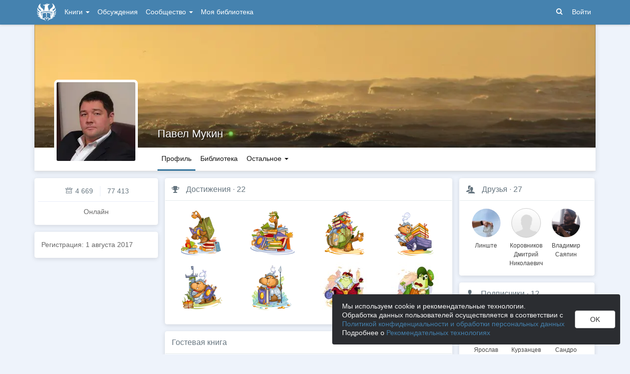

--- FILE ---
content_type: text/css; charset=utf-8
request_url: https://author.today/dist/css/custom?v=97yLYol1x__TBYrQSK_bGnPlNObH3_cosAlgiASeHR01
body_size: 61263
content:
@charset "UTF-8";@font-face{font-family:"Roboto";src:url("../fonts/RobotoRegular.eot");src:url("../fonts/RobotoRegular.eot?#iefix") format("embedded-opentype"),url("../fonts/RobotoRegular.woff") format("woff"),url("../fonts/RobotoRegular.ttf") format("truetype");font-style:normal;font-weight:normal}.cropper-container{position:relative;font-size:0;line-height:0;overflow:hidden;direction:ltr!important;touch-action:none;-webkit-user-select:none;-moz-user-select:none;user-select:none;-webkit-tap-highlight-color:transparent;-webkit-touch-callout:none}.cropper-container img{display:block;image-orientation:0deg!important;min-width:0!important;min-height:0!important;max-width:none!important;max-height:none!important;width:100%;height:100%}.cropper-canvas,.cropper-drag-box,.cropper-crop-box,.cropper-modal{position:absolute;top:0;right:0;bottom:0;left:0}.cropper-drag-box{background-color:#fff;opacity:0;filter:alpha(opacity=0)}.cropper-modal{background-color:#000;opacity:.5;filter:alpha(opacity=50)}.cropper-view-box{display:block;overflow:hidden;outline:1px solid #69f;outline-color:rgba(102,153,255,.75);width:100%;height:100%}.cropper-dashed{position:absolute;display:block;border:0 dashed #eee;opacity:.5;filter:alpha(opacity=50)}.cropper-dashed.dashed-h{top:33.33333%;left:0;border-top-width:1px;border-bottom-width:1px;width:100%;height:33.33333%}.cropper-dashed.dashed-v{top:0;left:33.33333%;border-right-width:1px;border-left-width:1px;width:33.33333%;height:100%}.cropper-center{position:absolute;top:50%;left:50%;display:block;width:0;height:0;opacity:.75;filter:alpha(opacity=75)}.cropper-center:before,.cropper-center:after{position:absolute;display:block;background-color:#eee;content:" "}.cropper-center:before{top:0;left:-3px;width:7px;height:1px}.cropper-center:after{top:-3px;left:0;width:1px;height:7px}.cropper-face,.cropper-line,.cropper-point{position:absolute;display:block;width:100%;height:100%;opacity:.1;filter:alpha(opacity=10)}.cropper-face{top:0;left:0;background-color:#fff}.cropper-line{background-color:#69f}.cropper-line.line-e{top:0;right:-3px;width:5px;cursor:e-resize}.cropper-line.line-n{top:-3px;left:0;height:5px;cursor:n-resize}.cropper-line.line-w{top:0;left:-3px;width:5px;cursor:w-resize}.cropper-line.line-s{bottom:-3px;left:0;height:5px;cursor:s-resize}.cropper-point{background-color:#69f;width:5px;height:5px;opacity:.75;filter:alpha(opacity=75)}.cropper-point.point-e{top:50%;right:-3px;margin-top:-3px;cursor:e-resize}.cropper-point.point-n{top:-3px;left:50%;margin-left:-3px;cursor:n-resize}.cropper-point.point-w{top:50%;left:-3px;margin-top:-3px;cursor:w-resize}.cropper-point.point-s{bottom:-3px;left:50%;margin-left:-3px;cursor:s-resize}.cropper-point.point-ne{top:-3px;right:-3px;cursor:ne-resize}.cropper-point.point-nw{top:-3px;left:-3px;cursor:nw-resize}.cropper-point.point-sw{bottom:-3px;left:-3px;cursor:sw-resize}.cropper-point.point-se{right:-3px;bottom:-3px;cursor:se-resize;width:20px;height:20px;opacity:1;filter:alpha(opacity=100)}.cropper-point.point-se:before{position:absolute;right:-50%;bottom:-50%;display:block;content:" ";background-color:#69f;width:200%;height:200%;opacity:0;filter:alpha(opacity=0)}@media(min-width:768px){.cropper-point.point-se{width:15px;height:15px}}@media(min-width:992px){.cropper-point.point-se{width:10px;height:10px}}@media(min-width:1200px){.cropper-point.point-se{width:5px;height:5px;opacity:.75;filter:alpha(opacity=75)}}.cropper-bg{background-image:url("[data-uri]")}.cropper-invisible{opacity:0;filter:alpha(opacity=0)}.cropper-hide{position:absolute;display:block;width:0;height:0}.cropper-hidden{display:none!important}.cropper-move{cursor:move}.cropper-crop{cursor:crosshair}.cropper-disabled .cropper-drag-box,.cropper-disabled .cropper-face,.cropper-disabled .cropper-line,.cropper-disabled .cropper-point{cursor:not-allowed}.select-box{width:200px;padding:5px 8px}.hidden-select{position:absolute;top:0;left:0;right:0;height:100%;width:100%;border:none;z-index:1;box-sizing:border-box;-ms-filter:"progid:DXImageTransform.Microsoft.Alpha(Opacity=0)";filter:alpha(opacity=0);opacity:0}.sumo-select>.options-wrapper>.options>li label,.sumo-select>.caption-container{-webkit-user-select:none;-moz-user-select:none;user-select:none}.sumo-select-full-width .sumo-select{width:100%}.sumo-select{display:inline-block;position:relative;outline:none}.sumo-select>.caption-container{position:relative;border:1px solid #ccc;min-height:14px;background-color:#fff;border-radius:2px;margin:0;cursor:pointer;border-radius:4px}.sumo-select>.caption-container>span{display:block;padding-right:30px;text-overflow:ellipsis;white-space:nowrap;overflow:hidden}.sumo-select>.caption-container>span.placeholder{color:#555}.sumo-select>.caption-container>label{position:absolute;top:0;right:0;bottom:0;width:30px;margin-bottom:0;cursor:pointer}.sumo-select>.caption-container>label>i{border-color:#888 rgba(0,0,0,0) rgba(0,0,0,0) rgba(0,0,0,0);border-style:solid;border-width:5px 4px 0 4px;height:0;left:50%;margin-left:-4px;margin-top:-2px;position:absolute;top:50%;width:0}.sumo-select>.options-wrapper{top:30px;width:100%;position:absolute;left:0;opacity:0;visibility:hidden;transition:opacity 200ms ease-out,top 200ms ease-out,visibility 200ms ease-out;box-sizing:border-box;z-index:-100;background:#fff;border:1px solid #ddd;box-shadow:2px 3px 3px rgba(0,0,0,.11);border-radius:3px;overflow:hidden}.sumo-select>.options-wrapper.open{top:35px;visibility:visible;opacity:1;z-index:1000}.sumo-select>.options-wrapper>.options{list-style:none;display:block;padding:0;margin:0;overflow:auto;border-radius:2px;max-height:250px}.sumo-select>.options-wrapper.isFloating>.options{max-height:100%;box-shadow:0 0 100px #595959}.sumo-select>.options-wrapper>.options>li{padding:6px 6px;border-bottom:1px solid #f3f3f3;position:relative}.sumo-select>.options-wrapper>.options>li:first-child{border-radius:2px 2px 0 0}.sumo-select>.options-wrapper>.options>li:last-child{border-bottom:none;border-radius:0 0 2px 2px}.sumo-select>.options-wrapper>.options>li:hover{background-color:#f5f5f5}.sumo-select>.options-wrapper>.options>li label{text-overflow:ellipsis;white-space:nowrap;overflow:hidden;display:block;cursor:pointer;margin:.5px 0 0}.sumo-select>.options-wrapper>.options>li.text-bold label{font-weight:bold}.sumo-select>.options-wrapper>.options>li span{display:none}.sumo-select>.options-wrapper.isFloating{position:fixed;top:0;left:0;right:0;width:90%;bottom:0;margin:auto;max-height:90%}.sumo-select>.options-wrapper>.options>li.disabled{background-color:inherit;pointer-events:none}.sumo-select>.options-wrapper>.options>li.disabled *{-ms-filter:"progid:DXImageTransform.Microsoft.Alpha(Opacity=50)";filter:alpha(opacity=50);-moz-opacity:.5;opacity:.5}.sumo-select>.options-wrapper.multiple>.options>li{padding-left:35px;cursor:pointer}.sumo-select>.options-wrapper.multiple>.options>li span,.sumo-select .select-all>span{position:absolute;display:block;width:30px;top:0;bottom:0;margin-left:-35px}.sumo-select>.options-wrapper.multiple>.options>li span i,.sumo-select .select-all>span i{position:absolute;margin:auto;left:0;right:0;top:0;bottom:0;width:14px;height:14px;border:1px solid #aeaeae;border-radius:2px;box-shadow:inset 0 1px 3px rgba(0,0,0,.15);background-color:#fff}.sumo-select>.options-wrapper>.multicontrols{display:none;border-top:1px solid #ddd;background-color:#fff;box-shadow:0 0 2px rgba(0,0,0,.13);border-radius:0 0 3px 3px}.sumo-select>.options-wrapper.multiple.isFloating>.multicontrols{display:block;margin-top:5px;position:absolute;bottom:0;width:100%}.sumo-select>.options-wrapper.multiple.okCancelInMulti>.multicontrols{display:block}.sumo-select>.options-wrapper.multiple.okCancelInMulti>.multicontrols>p{padding:6px;margin-bottom:0}.sumo-select>.options-wrapper.multiple>.multicontrols>p{display:inline-block;cursor:pointer;padding:12px;width:50%;box-sizing:border-box;text-align:center}.sumo-select>.options-wrapper.multiple>.multicontrols>p:hover{background-color:#f1f1f1}.sumo-select>.options-wrapper.multiple>.multicontrols>p.btnOk{border-right:1px solid #dbdbdb;border-radius:0 0 0 3px}.sumo-select>.options-wrapper.multiple>.multicontrols>p.btnCancel{border-radius:0 0 3px 0}.sumo-select>.options-wrapper.isFloating>.options>li{padding:12px 6px}.sumo-select>.options-wrapper.multiple.isFloating>.options>li{padding-left:35px}.sumo-select>.options-wrapper.multiple.isFloating{padding-bottom:43px}.sumo-select>.options-wrapper.multiple>.options>li.selected span i,.sumo-select .select-all.selected>span i,.sumo-select .select-all.partial>span i{background-color:#4582af;box-shadow:none;border-color:transparent;background-image:url("[data-uri]");background-repeat:no-repeat;background-position:center center}.sumo-select.disabled{opacity:.7;cursor:not-allowed}.sumo-select.disabled>.caption-container{border-color:#ccc;box-shadow:none}.sumo-select .select-all{border-radius:3px 3px 0 0;position:relative;border-bottom:1px solid #ddd;background-color:#fff;padding:6px 0 6px 35px;margin-bottom:0;cursor:pointer}.sumo-select .select-all>label{margin-bottom:.5px;cursor:pointer}.sumo-select .select-all>span i{cursor:pointer}.sumo-select .select-all.partial>span i{background-color:#ccc}.sumo-select>.options-wrapper>.options>li.optGroup{padding-left:5px;text-decoration:underline}.sumo-select .reset-all{display:flex;height:34px;align-items:center;justify-content:center;border-bottom:1px solid #ddd;background-color:#fff;margin-bottom:0;cursor:pointer}.sumo-select .reset-all label{cursor:pointer}.sumo-select .reset-all:hover{background-color:#f1f1f1}.select2-container{box-sizing:border-box;display:inline-block;margin:0;position:relative;vertical-align:middle}.select2-container .select2-selection--single{box-sizing:border-box;cursor:pointer;display:block;height:28px;-moz-user-select:none;user-select:none;-webkit-user-select:none}.select2-container .select2-selection--single .select2-selection__rendered{display:block;padding-left:8px;padding-right:20px;overflow:hidden;text-overflow:ellipsis;white-space:nowrap}.select2-container[dir="rtl"] .select2-selection--single .select2-selection__rendered{padding-right:8px;padding-left:20px}.select2-container .select2-selection--multiple{box-sizing:border-box;cursor:pointer;display:block;min-height:32px;-moz-user-select:none;user-select:none;-webkit-user-select:none}.select2-container .select2-selection--multiple .select2-selection__rendered{display:inline-block;overflow:hidden;padding-left:8px;text-overflow:ellipsis;white-space:nowrap}.select2-container .select2-search--inline{float:left}.select2-container .select2-search--inline .select2-search__field{box-sizing:border-box;border:none;font-size:100%;margin-top:5px}.select2-container .select2-search--inline .select2-search__field::-webkit-search-cancel-button{-webkit-appearance:none}.select2-dropdown{background-color:#fff;border:1px solid #aaa;border-radius:4px;box-sizing:border-box;display:block;position:absolute;left:-100000px;width:100%;z-index:1051}.select2-results{display:block}.select2-results__options{list-style:none;margin:0;padding:0}.select2-results__option{padding:6px;-moz-user-select:none;user-select:none;-webkit-user-select:none}.select2-results__option[aria-selected]{cursor:pointer}.select2-container--open .select2-dropdown{left:0}.select2-container--open .select2-dropdown--above{border-bottom:none;border-bottom-left-radius:0;border-bottom-right-radius:0}.select2-container--open .select2-dropdown--below{border-top:none;border-top-left-radius:0;border-top-right-radius:0}.select2-search--dropdown{display:block;padding:4px}.select2-search--dropdown .select2-search__field{padding:4px;width:100%;box-sizing:border-box}.select2-search--dropdown .select2-search__field::-webkit-search-cancel-button{-webkit-appearance:none}.select2-search--dropdown.select2-search--hide{display:none}.select2-close-mask{border:0;margin:0;padding:0;display:block;position:fixed;left:0;top:0;min-height:100%;min-width:100%;height:auto;width:auto;opacity:0;z-index:99;background-color:#fff;filter:alpha(opacity=0)}.select2-hidden-accessible{border:0;clip:rect(0 0 0 0);height:1px;margin:-1px;overflow:hidden;padding:0;position:absolute;width:1px}.select2-container--default .select2-selection--single{background-color:#fff;border:1px solid #aaa;border-radius:4px}.select2-container--default .select2-selection--single .select2-selection__rendered{color:#444;line-height:28px}.select2-container--default .select2-selection--single .select2-selection__clear{cursor:pointer;float:right;font-weight:bold}.select2-container--default .select2-selection--single .select2-selection__placeholder{color:#999}.select2-container--default .select2-selection--single .select2-selection__arrow{height:26px;position:absolute;top:1px;right:1px;width:20px}.select2-container--default .select2-selection--single .select2-selection__arrow b{border-color:#888 transparent transparent transparent;border-style:solid;border-width:5px 4px 0 4px;height:0;left:50%;margin-left:-4px;margin-top:-2px;position:absolute;top:50%;width:0}.select2-container--default[dir="rtl"] .select2-selection--single .select2-selection__clear{float:left}.select2-container--default[dir="rtl"] .select2-selection--single .select2-selection__arrow{left:1px;right:auto}.select2-container--default.select2-container--disabled .select2-selection--single{background-color:#eee;cursor:default}.select2-container--default.select2-container--disabled .select2-selection--single .select2-selection__clear{display:none}.select2-container--default.select2-container--open .select2-selection--single .select2-selection__arrow b{border-color:transparent transparent #888 transparent;border-width:0 4px 5px 4px}.select2-container--default .select2-selection--multiple{background-color:#fff;border:1px solid #aaa;border-radius:4px;cursor:text}.select2-container--default .select2-selection--multiple .select2-selection__rendered{box-sizing:border-box;list-style:none;margin:0;padding:0 5px;width:100%}.select2-container--default .select2-selection--multiple .select2-selection__placeholder{color:#999;margin-top:5px;float:left}.select2-container--default .select2-selection--multiple .select2-selection__clear{cursor:pointer;float:right;font-weight:bold;margin-top:5px;margin-right:10px}.select2-container--default .select2-selection--multiple .select2-selection__choice{background-color:#e4e4e4;border:1px solid #aaa;border-radius:4px;cursor:default;float:left;margin-right:5px;margin-top:5px;padding:0 5px}.select2-container--default .select2-selection--multiple .select2-selection__choice__remove{color:#999;cursor:pointer;display:inline-block;font-weight:bold;margin-right:2px}.select2-container--default .select2-selection--multiple .select2-selection__choice__remove:hover{color:#333}.select2-container--default[dir="rtl"] .select2-selection--multiple .select2-selection__choice,.select2-container--default[dir="rtl"] .select2-selection--multiple .select2-selection__placeholder{float:right}.select2-container--default[dir="rtl"] .select2-selection--multiple .select2-selection__choice{margin-left:5px;margin-right:auto}.select2-container--default[dir="rtl"] .select2-selection--multiple .select2-selection__choice__remove{margin-left:2px;margin-right:auto}.select2-container--default.select2-container--focus .select2-selection--multiple{border:solid #000 1px;outline:0}.select2-container--default.select2-container--disabled .select2-selection--multiple{background-color:#eee;cursor:default}.select2-container--default.select2-container--disabled .select2-selection__choice__remove{display:none}.select2-container--default.select2-container--open.select2-container--above .select2-selection--single,.select2-container--default.select2-container--open.select2-container--above .select2-selection--multiple{border-top-left-radius:0;border-top-right-radius:0}.select2-container--default.select2-container--open.select2-container--below .select2-selection--single,.select2-container--default.select2-container--open.select2-container--below .select2-selection--multiple{border-bottom-left-radius:0;border-bottom-right-radius:0}.select2-container--default .select2-search--dropdown .select2-search__field{border:1px solid #aaa}.select2-container--default .select2-search--inline .select2-search__field{background:transparent;border:none;outline:0}.select2-container--default .select2-results>.select2-results__options{max-height:200px;overflow-y:auto}.select2-container--default .select2-results__option[role=group]{padding:0}.select2-container--default .select2-results__option[aria-disabled=true]{color:#999}.select2-container--default .select2-results__option[aria-selected=true]{background-color:#ddd}.select2-container--default .select2-results__option .select2-results__option{padding-left:1em}.select2-container--default .select2-results__option .select2-results__option .select2-results__group{padding-left:0}.select2-container--default .select2-results__option .select2-results__option .select2-results__option{margin-left:-1em;padding-left:2em}.select2-container--default .select2-results__option .select2-results__option .select2-results__option .select2-results__option{margin-left:-2em;padding-left:3em}.select2-container--default .select2-results__option .select2-results__option .select2-results__option .select2-results__option .select2-results__option{margin-left:-3em;padding-left:4em}.select2-container--default .select2-results__option .select2-results__option .select2-results__option .select2-results__option .select2-results__option .select2-results__option{margin-left:-4em;padding-left:5em}.select2-container--default .select2-results__option .select2-results__option .select2-results__option .select2-results__option .select2-results__option .select2-results__option .select2-results__option{margin-left:-5em;padding-left:6em}.select2-container--default .select2-results__option--highlighted[aria-selected]{background-color:#5897fb;color:#fff}.select2-container--default .select2-results__group{cursor:default;display:block;padding:6px}.select2-container--classic .select2-selection--single{background-color:#f7f7f7;border:1px solid #aaa;border-radius:4px;outline:0;background-image:linear-gradient(to bottom,white 50%,#eee 100%);background-repeat:repeat-x;filter:progid:DXImageTransform.Microsoft.gradient(startColorstr='white',endColorstr='#eeeeee',GradientType=0)}.select2-container--classic .select2-selection--single:focus{border:1px solid #5897fb}.select2-container--classic .select2-selection--single .select2-selection__rendered{color:#444;line-height:28px}.select2-container--classic .select2-selection--single .select2-selection__clear{cursor:pointer;float:right;font-weight:bold;margin-right:10px}.select2-container--classic .select2-selection--single .select2-selection__placeholder{color:#999}.select2-container--classic .select2-selection--single .select2-selection__arrow{background-color:#ddd;border:none;border-left:1px solid #aaa;border-top-right-radius:4px;border-bottom-right-radius:4px;height:26px;position:absolute;top:1px;right:1px;width:20px;background-image:linear-gradient(to bottom,#eee 50%,#ccc 100%);background-repeat:repeat-x;filter:progid:DXImageTransform.Microsoft.gradient(startColorstr='#eeeeee',endColorstr='#cccccc',GradientType=0)}.select2-container--classic .select2-selection--single .select2-selection__arrow b{border-color:#888 transparent transparent transparent;border-style:solid;border-width:5px 4px 0 4px;height:0;left:50%;margin-left:-4px;margin-top:-2px;position:absolute;top:50%;width:0}.select2-container--classic[dir="rtl"] .select2-selection--single .select2-selection__clear{float:left}.select2-container--classic[dir="rtl"] .select2-selection--single .select2-selection__arrow{border:none;border-right:1px solid #aaa;border-radius:0;border-top-left-radius:4px;border-bottom-left-radius:4px;left:1px;right:auto}.select2-container--classic.select2-container--open .select2-selection--single{border:1px solid #5897fb}.select2-container--classic.select2-container--open .select2-selection--single .select2-selection__arrow{background:transparent;border:none}.select2-container--classic.select2-container--open .select2-selection--single .select2-selection__arrow b{border-color:transparent transparent #888 transparent;border-width:0 4px 5px 4px}.select2-container--classic.select2-container--open.select2-container--above .select2-selection--single{border-top:none;border-top-left-radius:0;border-top-right-radius:0;background-image:linear-gradient(to bottom,white 0%,#eee 50%);background-repeat:repeat-x;filter:progid:DXImageTransform.Microsoft.gradient(startColorstr='white',endColorstr='#eeeeee',GradientType=0)}.select2-container--classic.select2-container--open.select2-container--below .select2-selection--single{border-bottom:none;border-bottom-left-radius:0;border-bottom-right-radius:0;background-image:linear-gradient(to bottom,#eee 50%,white 100%);background-repeat:repeat-x;filter:progid:DXImageTransform.Microsoft.gradient(startColorstr='#eeeeee',endColorstr='white',GradientType=0)}.select2-container--classic .select2-selection--multiple{background-color:#fff;border:1px solid #aaa;border-radius:4px;cursor:text;outline:0}.select2-container--classic .select2-selection--multiple:focus{border:1px solid #5897fb}.select2-container--classic .select2-selection--multiple .select2-selection__rendered{list-style:none;margin:0;padding:0 5px}.select2-container--classic .select2-selection--multiple .select2-selection__clear{display:none}.select2-container--classic .select2-selection--multiple .select2-selection__choice{background-color:#e4e4e4;border:1px solid #aaa;border-radius:4px;cursor:default;float:left;margin-right:5px;margin-top:5px;padding:0 5px}.select2-container--classic .select2-selection--multiple .select2-selection__choice__remove{color:#888;cursor:pointer;display:inline-block;font-weight:bold;margin-right:2px}.select2-container--classic .select2-selection--multiple .select2-selection__choice__remove:hover{color:#555}.select2-container--classic[dir="rtl"] .select2-selection--multiple .select2-selection__choice{float:right}.select2-container--classic[dir="rtl"] .select2-selection--multiple .select2-selection__choice{margin-left:5px;margin-right:auto}.select2-container--classic[dir="rtl"] .select2-selection--multiple .select2-selection__choice__remove{margin-left:2px;margin-right:auto}.select2-container--classic.select2-container--open .select2-selection--multiple{border:1px solid #5897fb}.select2-container--classic.select2-container--open.select2-container--above .select2-selection--multiple{border-top:none;border-top-left-radius:0;border-top-right-radius:0}.select2-container--classic.select2-container--open.select2-container--below .select2-selection--multiple{border-bottom:none;border-bottom-left-radius:0;border-bottom-right-radius:0}.select2-container--classic .select2-search--dropdown .select2-search__field{border:1px solid #aaa;outline:0}.select2-container--classic .select2-search--inline .select2-search__field{outline:0}.select2-container--classic .select2-dropdown{background-color:#fff;border:1px solid transparent}.select2-container--classic .select2-dropdown--above{border-bottom:none}.select2-container--classic .select2-dropdown--below{border-top:none}.select2-container--classic .select2-results>.select2-results__options{max-height:200px;overflow-y:auto}.select2-container--classic .select2-results__option[role=group]{padding:0}.select2-container--classic .select2-results__option[aria-disabled=true]{color:grey}.select2-container--classic .select2-results__option--highlighted[aria-selected]{background-color:#3875d7;color:#fff}.select2-container--classic .select2-results__group{cursor:default;display:block;padding:6px}.select2-container--classic.select2-container--open .select2-dropdown{border-color:#5897fb}[data-hint]{position:relative;display:inline-block}[data-hint]:before,[data-hint]:after{position:absolute;transform:translate3d(0,0,0);visibility:hidden;opacity:0;z-index:1000000;pointer-events:none;transition-delay:0ms}[data-hint]:hover:before,[data-hint]:hover:after{visibility:visible;opacity:1}[data-hint]:hover:before,[data-hint]:hover:after{transition-delay:100ms}[data-hint]:before{content:'';position:absolute;background:transparent;border:6px solid transparent;z-index:1000001}[data-hint]:after{content:attr(data-hint);background:#383838;color:#fff;padding:8px 10px;font-size:12px;font-family:Tahoma,Verdana,Arial,sans-serif;line-height:12px;white-space:nowrap;border-radius:4px}[data-hint='']:before,[data-hint='']:after{display:none!important}.hint-top-left:before{border-top-color:#383838}.hint-top-right:before{border-top-color:#383838}.hint-top:before{border-top-color:#383838}.hint-bottom-left:before{border-bottom-color:#383838}.hint-bottom-right:before{border-bottom-color:#383838}.hint-bottom:before{border-bottom-color:#383838}.hint-left:before{border-left-color:#383838}.hint-right:before{border-right-color:#383838}.hint-top:before{margin-bottom:-11px}.hint-top:before,.hint-top:after{bottom:100%;left:50%}.hint-top:before{left:calc(50% - 6px)}.hint-top:after{transform:translateX(-50%)}.hint-top:hover:before,.hint-top:focus:before{transform:translateY(-8px)}.hint-top:hover:after,.hint-top:focus:after{transform:translateX(-50%) translateY(-8px)}.hint-bottom:before{margin-top:-11px}.hint-bottom:before,.hint-bottom:after{top:100%;left:50%}.hint-bottom:before{left:calc(50% - 6px)}.hint-bottom:after{transform:translateX(-50%)}.hint-bottom:hover:before,.hint-bottom:focus:before{transform:translateY(8px)}.hint-bottom:hover:after,.hint-bottom:focus:after{transform:translateX(-50%) translateY(8px)}.hint-right:before{margin-left:-11px;margin-bottom:-6px}.hint-right:after{margin-bottom:-14px}.hint-right:before,.hint-right:after{left:100%;bottom:50%}.hint-right:hover:before,.hint-right:focus:before{transform:translateX(8px)}.hint-right:hover:after,.hint-right:focus:after{transform:translateX(8px)}.hint-left:before{margin-right:-11px;margin-bottom:-6px}.hint-left:after{margin-bottom:-14px}.hint-left:before,.hint-left:after{right:100%;bottom:50%}.hint-left:hover:before,.hint-left:focus:before{transform:translateX(-8px)}.hint-left:hover:after,.hint-left:focus:after{transform:translateX(-8px)}.hint-top-left:before{margin-bottom:-11px}.hint-top-left:before,.hint-top-left:after{bottom:100%;left:50%}.hint-top-left:before{left:calc(50% - 6px)}.hint-top-left:after{transform:translateX(-100%)}.hint-top-left:after{margin-left:12px}.hint-top-left:hover:before,.hint-top-left:focus:before{transform:translateY(-8px)}.hint-top-left:hover:after,.hint-top-left:focus:after{transform:translateX(-100%) translateY(-8px)}.hint-top-right:before{margin-bottom:-11px}.hint-top-right:before,.hint-top-right:after{bottom:100%;left:50%}.hint-top-right:before{left:calc(50% - 6px)}.hint-top-right:after{transform:translateX(0)}.hint-top-right:after{margin-left:-12px}.hint-top-right:hover:before,.hint-top-right:focus:before{transform:translateY(-8px)}.hint-top-right:hover:after,.hint-top-right:focus:after{transform:translateY(-8px)}.hint-bottom-left:before{margin-top:-11px}.hint-bottom-left:before,.hint-bottom-left:after{top:100%;left:50%}.hint-bottom-left:before{left:calc(50% - 6px)}.hint-bottom-left:after{transform:translateX(-100%)}.hint-bottom-left:after{margin-left:12px}.hint-bottom-left:hover:before,.hint-bottom-left:focus:before{transform:translateY(8px)}.hint-bottom-left:hover:after,.hint-bottom-left:focus:after{transform:translateX(-100%) translateY(8px)}.hint-bottom-right:before{margin-top:-11px}.hint-bottom-right:before,.hint-bottom-right:after{top:100%;left:50%}.hint-bottom-right:before{left:calc(50% - 6px)}.hint-bottom-right:after{transform:translateX(0)}.hint-bottom-right:after{margin-left:-12px}.hint-bottom-right:hover:before,.hint-bottom-right:focus:before{transform:translateY(8px)}.hint-bottom-right:hover:after,.hint-bottom-right:focus:after{transform:translateY(8px)}.hint-small:after,.hint-medium:after,.hint-large:after{white-space:normal;line-height:1.4em}.hint-small:after{width:80px}.hint-medium:after{width:150px}.hint-large:after{width:300px}[data-hint]{}[data-hint]:after{text-shadow:0 -1px 0 black;box-shadow:4px 4px 8px rgba(0,0,0,.3)}.hint-always:after,.hint-always:before{opacity:1;visibility:visible}.hint-always.hint-top:before{transform:translateY(-8px)}.hint-always.hint-top:after{transform:translateX(-50%) translateY(-8px)}.hint-always.hint-top-left:before{transform:translateY(-8px)}.hint-always.hint-top-left:after{transform:translateX(-100%) translateY(-8px)}.hint-always.hint-top-right:before{transform:translateY(-8px)}.hint-always.hint-top-right:after{transform:translateY(-8px)}.hint-always.hint-bottom:before{transform:translateY(8px)}.hint-always.hint-bottom:after{transform:translateX(-50%) translateY(8px)}.hint-always.hint-bottom-left:before{transform:translateY(8px)}.hint-always.hint-bottom-left:after{transform:translateX(-100%) translateY(8px)}.hint-always.hint-bottom-right:before{transform:translateY(8px)}.hint-always.hint-bottom-right:after{transform:translateY(8px)}.hint-always.hint-left:before{transform:translateX(-8px)}.hint-always.hint-left:after{transform:translateX(-8px)}.hint-always.hint-right:before{transform:translateX(8px)}.hint-always.hint-right:after{transform:translateX(8px)}.hint-rounded:after{border-radius:4px}.hint-no-animate:before,.hint-no-animate:after{transition-duration:0ms}.hint-bounce:before,.hint-bounce:after{transition:opacity .3s ease,visibility .3s ease,transform .3s cubic-bezier(.71,1.7,.77,1.24)}.amcharts-export-canvas{position:absolute;display:none;z-index:1;top:0;right:0;bottom:0;left:0;background-color:#fff}.amcharts-export-canvas.active{display:block}.amcharts-export-menu{position:absolute;z-index:2;opacity:.5;color:#000}.amcharts-main-div:hover .amcharts-export-menu,.amcharts-stock-div:hover .amcharts-export-menu{opacity:1}.amcharts-export-menu-top-left>ul>li>ul:after{content:"";position:absolute;top:13px;right:100%;z-index:1000;border-top:7px solid transparent;border-left:7px solid transparent;border-right:7px solid #fff;border-bottom:7px solid transparent}.amcharts-export-menu-top-left>ul>li>ul>li:first-child>a:after{content:"";position:absolute;top:12px;right:100%;z-index:1001;border-top:8px solid transparent;border-left:8px solid transparent;border-right:8px solid #e2e2e2;border-bottom:8px solid transparent}.amcharts-export-menu-top-right>ul>li>ul:after{content:"";position:absolute;top:13px;left:100%;z-index:1000;border-top:7px solid transparent;border-left:7px solid #fff;border-right:7px solid transparent;border-bottom:7px solid transparent}.amcharts-export-menu-top-right>ul>li>ul>li:first-child>a:after{content:"";position:absolute;top:12px;left:100%;z-index:1001;border-top:8px solid transparent;border-left:8px solid #e2e2e2;border-right:8px solid transparent;border-bottom:8px solid transparent}.amcharts-export-menu-bottom-left>ul>li>ul:after{content:"";position:absolute;bottom:13px;right:100%;z-index:1000;border-top:7px solid transparent;border-left:7px solid transparent;border-right:7px solid #fff;border-bottom:7px solid transparent}.amcharts-export-menu-bottom-left>ul>li>ul>li:last-child>a:after{content:"";position:absolute;bottom:12px;right:100%;z-index:1001;border-top:8px solid transparent;border-left:8px solid transparent;border-right:8px solid #e2e2e2;border-bottom:8px solid transparent}.amcharts-export-menu-bottom-right>ul>li>ul:after{content:"";position:absolute;bottom:13px;left:100%;z-index:1000;border-top:7px solid transparent;border-left:7px solid #fff;border-right:7px solid transparent;border-bottom:7px solid transparent}.amcharts-export-menu-bottom-right>ul>li>ul>li:last-child>a:after{content:"";position:absolute;bottom:12px;left:100%;z-index:1001;border-top:8px solid transparent;border-left:8px solid #e2e2e2;border-right:8px solid transparent;border-bottom:8px solid transparent}.amcharts-export-menu ul{list-style:none;margin:0;padding:0}.amcharts-export-menu li{position:relative;display:block;z-index:1}.amcharts-export-menu li>ul{position:absolute;display:none;border:1px solid #e2e2e2;margin-top:-1px;background:#fff}.amcharts-export-menu li>a{position:relative;display:block;color:#000;text-decoration:none;padding:12px 12px;z-index:2;white-space:nowrap;border-bottom:1px solid #f2f2f2}.amcharts-export-menu li:last-child>a{border-bottom:none}.amcharts-export-menu li>a>img{border:none}.amcharts-export-menu-top-left{top:0;left:0}.amcharts-export-menu-bottom-left{bottom:0;left:0}.amcharts-export-menu-top-right{top:0;right:0}.amcharts-export-menu-bottom-right{bottom:0;right:0}.amcharts-export-menu li:hover>ul{display:block}.amcharts-export-menu li:hover>a{color:#fff;background-color:#636363}.amcharts-export-menu-top-left li:hover>ul{left:100%;top:0}.amcharts-export-menu-bottom-left li:hover>ul{left:100%;bottom:0}.amcharts-export-menu-top-right li:hover>ul{top:0;right:100%}.amcharts-export-menu-bottom-right li:hover>ul{bottom:0;right:100%}.amcharts-export-menu .export-main>a,.amcharts-export-menu .export-drawing>a,.amcharts-export-menu .export-delayed-capturing>a{display:block;overflow:hidden;text-indent:-13333337px;width:36px;height:36px;padding:0;background-repeat:no-repeat;background-image:url("data:image/svg+xml;charset=utf8,%3Csvg%20xmlns%3D%22http%3A%2F%2Fwww.w3.org%2F2000%2Fsvg%22%20xmlns%3Axlink%3D%22http%3A%2F%2Fwww.w3.org%2F1999%2Fxlink%22%20width%3D%2211px%22%20height%3D%2214px%22%3E%3Cpath%20d%3D%22M3%2C0%20L8%2C0%20L8%2C5%20L11%2C5%20L5.5%2C10%20L0%2C5%20L3%2C5%20L03%2C0%22%20fill%3D%22%23888%22%2F%3E%3Crect%20x%3D%220%22%20y%3D%2212%22%20fill%3D%22%23888%22%20width%3D%2211%22%20height%3D%222%22%2F%3E%3C%2Fsvg%3E");background-color:#fff;background-position:center;box-shadow:1px 1px 3px 0 rgba(0,0,0,.5);border-radius:18px;margin:8px 8px 0 10px}.amcharts-export-menu .export-drawing>a{background-image:url("data:image/svg+xml;charset=utf8,%3Csvg%20xmlns%3D%22http%3A%2F%2Fwww.w3.org%2F2000%2Fsvg%22%20xmlns%3Axlink%3D%22http%3A%2F%2Fwww.w3.org%2F1999%2Fxlink%22%20version%3D%221.1%22%20width%3D%2216px%22%20height%3D%2217px%22%3E%3Crect%20x%3D%220%22%20y%3D%2216%22%20fill%3D%22%23888%22%20width%3D%2214%22%20height%3D%221%22%2F%3E%3Cpath%20transform%3D%22translate(-12%2C-10)%22%20fill%3D%22%23888%22%20d%3D%22M17.098%2C20.305c-0.142%2C0.146%2C0.101%2C0.04%2C0.137%2C0.004c0.027-0.028%2C0.204-0.09%2C0.484-0.09c0.338%2C0%2C0.626%2C0.092%2C0.787%2C0.255%20c0.473%2C0.472%2C0.424%2C0.932%2C0.393%2C1.078l-2.521%2C1.055l-1.577-1.577l1.054-2.52c0.039-0.009%2C0.105-0.018%2C0.188-0.018%20c0.219%2C0%2C0.555%2C0.069%2C0.893%2C0.407c0.378%2C0.378%2C0.246%2C1.188%2C0.166%2C1.271C17.062%2C20.207%2C17.062%2C20.269%2C17.098%2C20.305z%20M26.984%2C14.472c-0.008-0.674-0.61-1.257-1.31-1.933c-0.134-0.129-0.679-0.673-0.809-0.808c-0.679-0.702-1.266-1.31-1.943-1.31%20c-0.37%2C0-0.734%2C0.207-1.114%2C0.587l-6.852%2C6.847c-0.012%2C0.016-2.877%2C7.354-2.877%2C7.354c-0.012%2C0.032%2C0%2C0.063%2C0.022%2C0.091%20c0.021%2C0.021%2C0.044%2C0.029%2C0.067%2C0.029c0.01%2C0%2C0.018-0.003%2C0.028-0.007c0%2C0%2C7.357-2.864%2C7.369-2.877l6.854-6.847%20C26.803%2C15.216%2C26.988%2C14.848%2C26.984%2C14.472z%22%2F%3E%3C%2Fsvg%3E")}.amcharts-export-menu .export-main:hover,.amcharts-export-menu .export-drawing:hover{padding-bottom:100px}.amcharts-export-menu.amcharts-export-menu-bottom-left .export-main:hover,.amcharts-export-menu.amcharts-export-menu-bottom-left .export-drawing:hover,.amcharts-export-menu.amcharts-export-menu-bottom-right .export-main:hover,.amcharts-export-menu.amcharts-export-menu-bottom-right .export-drawing:hover{padding-bottom:0;padding-top:100px}.amcharts-export-menu .export-main:hover>a{background-image:url("data:image/svg+xml;charset=utf8,%3Csvg%20xmlns%3D%22http%3A%2F%2Fwww.w3.org%2F2000%2Fsvg%22%20xmlns%3Axlink%3D%22http%3A%2F%2Fwww.w3.org%2F1999%2Fxlink%22%20width%3D%2211px%22%20height%3D%2214px%22%3E%3Cpath%20d%3D%22M3%2C0%20L8%2C0%20L8%2C5%20L11%2C5%20L5.5%2C10%20L0%2C5%20L3%2C5%20L03%2C0%22%20fill%3D%22%23fff%22%2F%3E%3Crect%20x%3D%220%22%20y%3D%2212%22%20fill%3D%22%23fff%22%20width%3D%2211%22%20height%3D%222%22%2F%3E%3C%2Fsvg%3E")}.amcharts-export-menu .export-drawing:hover>a{background-image:url("data:image/svg+xml;charset=utf8,%3Csvg%20xmlns%3D%22http%3A%2F%2Fwww.w3.org%2F2000%2Fsvg%22%20xmlns%3Axlink%3D%22http%3A%2F%2Fwww.w3.org%2F1999%2Fxlink%22%20version%3D%221.1%22%20width%3D%2216px%22%20height%3D%2217px%22%3E%3Crect%20x%3D%220%22%20y%3D%2216%22%20fill%3D%22%23FFF%22%20width%3D%2214%22%20height%3D%221%22%2F%3E%3Cpath%20transform%3D%22translate(-12%2C-10)%22%20fill%3D%22%23FFF%22%20d%3D%22M17.098%2C20.305c-0.142%2C0.146%2C0.101%2C0.04%2C0.137%2C0.004c0.027-0.028%2C0.204-0.09%2C0.484-0.09c0.338%2C0%2C0.626%2C0.092%2C0.787%2C0.255%20c0.473%2C0.472%2C0.424%2C0.932%2C0.393%2C1.078l-2.521%2C1.055l-1.577-1.577l1.054-2.52c0.039-0.009%2C0.105-0.018%2C0.188-0.018%20c0.219%2C0%2C0.555%2C0.069%2C0.893%2C0.407c0.378%2C0.378%2C0.246%2C1.188%2C0.166%2C1.271C17.062%2C20.207%2C17.062%2C20.269%2C17.098%2C20.305z%20M26.984%2C14.472c-0.008-0.674-0.61-1.257-1.31-1.933c-0.134-0.129-0.679-0.673-0.809-0.808c-0.679-0.702-1.266-1.31-1.943-1.31%20c-0.37%2C0-0.734%2C0.207-1.114%2C0.587l-6.852%2C6.847c-0.012%2C0.016-2.877%2C7.354-2.877%2C7.354c-0.012%2C0.032%2C0%2C0.063%2C0.022%2C0.091%20c0.021%2C0.021%2C0.044%2C0.029%2C0.067%2C0.029c0.01%2C0%2C0.018-0.003%2C0.028-0.007c0%2C0%2C7.357-2.864%2C7.369-2.877l6.854-6.847%20C26.803%2C15.216%2C26.988%2C14.848%2C26.984%2C14.472z%22%2F%3E%3C%2Fsvg%3E")}.amcharts-export-menu .export-close>a,.amcharts-export-menu .export-close:hover>a{background-image:url([data-uri])}.amcharts-export-menu .export-drawing-color{background:#000;width:35px}.amcharts-export-menu .export-drawing-color>a{display:block;overflow:hidden;text-indent:-13333337px}.amcharts-export-menu .export-drawing-color-red{background:red}.amcharts-export-menu .export-drawing-color-green{background:#0f0}.amcharts-export-menu .export-drawing-color-blue{background:#00f}.amcharts-export-menu .export-drawing-color-white{background:#fff}.amcharts-export-fallback{position:absolute;top:0;right:0;bottom:0;left:0;background-color:#fff}.amcharts-export-fallback textarea{border:none;outline:none;position:absolute;overflow:hidden;width:100%;height:100%;padding:20px}.amcharts-export-fallback-message{position:absolute;z-index:1;padding:20px;width:100%;background-color:#fff}.amcharts-export-menu .export-delayed-capturing>a{text-indent:0;line-height:36px;vertical-align:middle;text-align:center;background-image:none}.amcharts-export-menu,.amcharts-export-canvas .canvas-container{transition:opacity .5s ease-out}.amcharts-export-canvas.dropbox .canvas-container{opacity:.5}.amcharts-export-menu .export-drawing-shape a{font:0/0 a;text-shadow:none;color:transparent}.amcharts-export-menu li img{height:20px}.amcharts-export-menu .export-drawing-width a{text-align:center}.amcharts-export-menu .export-drawing-width span{display:block;margin:0 auto}.amcharts-export-menu .export-drawing-width span>span{display:block;background:#000;border-radius:100%}.amcharts-export-menu .export-drawing-shape a:hover img{filter:invert(100%)}.daterangepicker{position:absolute;color:inherit;background-color:#fff;border-radius:4px;width:278px;padding:4px;margin-top:1px;top:100px;left:20px}.daterangepicker:before,.daterangepicker:after{position:absolute;display:inline-block;border-bottom-color:rgba(0,0,0,.2);content:''}.daterangepicker:before{top:-7px;border-right:7px solid transparent;border-left:7px solid transparent;border-bottom:7px solid #ccc}.daterangepicker:after{top:-6px;border-right:6px solid transparent;border-bottom:6px solid #fff;border-left:6px solid transparent}.daterangepicker.opensleft:before{right:9px}.daterangepicker.opensleft:after{right:10px}.daterangepicker.openscenter:before{left:0;right:0;width:0;margin-left:auto;margin-right:auto}.daterangepicker.openscenter:after{left:0;right:0;width:0;margin-left:auto;margin-right:auto}.daterangepicker.opensright:before{left:9px}.daterangepicker.opensright:after{left:10px}.daterangepicker.dropup{margin-top:-5px}.daterangepicker.dropup:before{top:initial;bottom:-7px;border-bottom:initial;border-top:7px solid #ccc}.daterangepicker.dropup:after{top:initial;bottom:-6px;border-bottom:initial;border-top:6px solid #fff}.daterangepicker.dropdown-menu{max-width:none;z-index:3001}.daterangepicker.single .ranges,.daterangepicker.single .calendar{float:none}.daterangepicker.show-calendar .calendar{display:block}.daterangepicker .calendar{display:none;max-width:270px;margin:4px}.daterangepicker .calendar.single .calendar-table{border:none}.daterangepicker .calendar th,.daterangepicker .calendar td{white-space:nowrap;text-align:center;min-width:32px}.daterangepicker .calendar-table{border:1px solid #fff;padding:4px;border-radius:4px;background-color:#fff}.daterangepicker table{width:100%;margin:0}.daterangepicker td,.daterangepicker th{text-align:center;width:20px;height:20px;border-radius:4px;border:1px solid transparent;white-space:nowrap;cursor:pointer}.daterangepicker td.available:hover,.daterangepicker th.available:hover{background-color:#eee;border-color:transparent;color:inherit}.daterangepicker td.week,.daterangepicker th.week{font-size:80%;color:#ccc}.daterangepicker td.off,.daterangepicker td.off.in-range,.daterangepicker td.off.start-date,.daterangepicker td.off.end-date{background-color:#fff;border-color:transparent;color:#999}.daterangepicker td.in-range{background-color:#ebf4f8;border-color:transparent;color:#000;border-radius:0}.daterangepicker td.start-date{border-radius:4px 0 0 4px}.daterangepicker td.end-date{border-radius:0 4px 4px 0}.daterangepicker td.start-date.end-date{border-radius:4px}.daterangepicker td.active,.daterangepicker td.active:hover{background-color:#357ebd;border-color:transparent;color:#fff}.daterangepicker th.month{width:auto}.daterangepicker td.disabled,.daterangepicker option.disabled{color:#999;cursor:not-allowed;text-decoration:line-through}.daterangepicker select.monthselect,.daterangepicker select.yearselect{font-size:12px;padding:1px;height:auto;margin:0;cursor:default}.daterangepicker select.monthselect{margin-right:2%;width:56%}.daterangepicker select.yearselect{width:40%}.daterangepicker select.hourselect,.daterangepicker select.minuteselect,.daterangepicker select.secondselect,.daterangepicker select.ampmselect{width:50px;margin-bottom:0}.daterangepicker .input-mini{border:1px solid #ccc;border-radius:4px;color:#555;height:30px;line-height:30px;display:block;vertical-align:middle;margin:0 0 5px 0;padding:0 6px 0 28px;width:100%}.daterangepicker .input-mini.active{border:1px solid #08c;border-radius:4px}.daterangepicker .daterangepicker_input{position:relative}.daterangepicker .daterangepicker_input i{position:absolute;left:8px;top:8px}.daterangepicker.rtl .input-mini{padding-right:28px;padding-left:6px}.daterangepicker.rtl .daterangepicker_input i{left:auto;right:8px}.daterangepicker .calendar-time{text-align:center;margin:5px auto;line-height:30px;position:relative;padding-left:28px}.daterangepicker .calendar-time select.disabled{color:#ccc;cursor:not-allowed}.ranges{font-size:11px;float:none;margin:4px;text-align:left}.ranges ul{list-style:none;margin:0 auto;padding:0;width:100%}.ranges li{font-size:13px;background-color:#f5f5f5;border:1px solid #f5f5f5;border-radius:4px;color:#08c;padding:3px 12px;margin-bottom:8px;cursor:pointer}.ranges li:hover{background-color:#08c;border:1px solid #08c;color:#fff}.ranges li.active{background-color:#08c;border:1px solid #08c;color:#fff}@media(min-width:564px){.daterangepicker{width:auto}.daterangepicker .ranges ul{width:160px}.daterangepicker.single .ranges ul{width:100%}.daterangepicker.single .calendar.left{clear:none}.daterangepicker.single.ltr .ranges,.daterangepicker.single.ltr .calendar{float:left}.daterangepicker.single.rtl .ranges,.daterangepicker.single.rtl .calendar{float:right}.daterangepicker.ltr{direction:ltr;text-align:left}.daterangepicker.ltr .calendar.left{clear:left;margin-right:0}.daterangepicker.ltr .calendar.left .calendar-table{border-right:none;border-top-right-radius:0;border-bottom-right-radius:0}.daterangepicker.ltr .calendar.right{margin-left:0}.daterangepicker.ltr .calendar.right .calendar-table{border-left:none;border-top-left-radius:0;border-bottom-left-radius:0}.daterangepicker.ltr .left .daterangepicker_input{padding-right:12px}.daterangepicker.ltr .calendar.left .calendar-table{padding-right:12px}.daterangepicker.ltr .ranges,.daterangepicker.ltr .calendar{float:left}.daterangepicker.rtl{direction:rtl;text-align:right}.daterangepicker.rtl .calendar.left{clear:right;margin-left:0}.daterangepicker.rtl .calendar.left .calendar-table{border-left:none;border-top-left-radius:0;border-bottom-left-radius:0}.daterangepicker.rtl .calendar.right{margin-right:0}.daterangepicker.rtl .calendar.right .calendar-table{border-right:none;border-top-right-radius:0;border-bottom-right-radius:0}.daterangepicker.rtl .left .daterangepicker_input{padding-left:12px}.daterangepicker.rtl .calendar.left .calendar-table{padding-left:12px}.daterangepicker.rtl .ranges,.daterangepicker.rtl .calendar{text-align:right;float:right}}@media(min-width:730px){.daterangepicker .ranges{width:auto}.daterangepicker.ltr .ranges{float:left}.daterangepicker.rtl .ranges{float:right}.daterangepicker .calendar.left{clear:none!important}}.nano{width:100%;height:100%;position:relative;overflow:hidden}.nano .nano-content{position:absolute;top:0;right:0;bottom:0;left:0;overflow:scroll;overflow-x:hidden}.nano .nano-content:focus{outline:thin dotted}.nano .nano-content::-webkit-scrollbar{display:none}.nano>.nano-pane{width:10px;background:rgba(0,0,0,.25);position:absolute;top:0;right:0;bottom:0;transition:.2s;border-radius:5px;visibility:hidden\9;opacity:.01}.nano>.nano-pane>.nano-slider{background:#444;background:rgba(0,0,0,.5);position:relative;margin:0 1px;border-radius:3px}.has-scrollbar>.nano-content::-webkit-scrollbar{display:block}.nano:hover>.nano-pane,.nano-pane.active,.nano-pane.flashed{visibility:visible\9;opacity:.99}.toast-title{font-weight:bold}.toast-message{-ms-word-wrap:break-word;word-wrap:break-word}.toast-message a,.toast-message label{color:#fff}.toast-message a:hover{color:#ccc;text-decoration:none}.toast-close-button{position:relative;right:-.3em;top:-.3em;float:right;font-size:20px;font-weight:bold;color:#fff;-webkit-text-shadow:0 1px 0 #fff;text-shadow:0 1px 0 #fff;opacity:.8;-ms-filter:progid:DXImageTransform.Microsoft.Alpha(Opacity=80);filter:alpha(opacity=80)}.toast-close-button:hover,.toast-close-button:focus{color:#000;text-decoration:none;cursor:pointer;opacity:.4;-ms-filter:progid:DXImageTransform.Microsoft.Alpha(Opacity=40);filter:alpha(opacity=40)}button.toast-close-button{padding:0;cursor:pointer;background:transparent;border:0;-webkit-appearance:none}.toast-top-center{top:0;right:0;width:100%}.toast-bottom-center{bottom:0;right:0;width:100%}.toast-top-full-width{top:0;right:0;width:100%}.toast-bottom-full-width{bottom:0;right:0;width:100%}.toast-top-left{top:12px;left:12px}.toast-top-right{top:12px;right:12px}.toast-bottom-right{right:12px;bottom:12px}.toast-bottom-left{bottom:12px;left:12px}#toast-container{position:fixed;z-index:999999}#toast-container *{box-sizing:border-box}#toast-container>div{position:relative;overflow:hidden;margin:0 0 6px;padding:15px 15px 15px 50px;width:300px;border-radius:3px 3px 3px 3px;background-position:15px center;background-repeat:no-repeat;box-shadow:0 0 12px #999;color:#fff;opacity:.8;-ms-filter:progid:DXImageTransform.Microsoft.Alpha(Opacity=80);filter:alpha(opacity=80)}#toast-container>:hover{box-shadow:0 0 12px #000;opacity:1;-ms-filter:progid:DXImageTransform.Microsoft.Alpha(Opacity=100);filter:alpha(opacity=100);cursor:pointer}#toast-container>.toast-info{background-image:url("[data-uri]")!important}#toast-container>.toast-error{background-image:url("[data-uri]")!important}#toast-container>.toast-success{background-image:url("[data-uri]")!important}#toast-container>.toast-warning{background-image:url("[data-uri]")!important}#toast-container.toast-top-center>div,#toast-container.toast-bottom-center>div{width:300px;margin:auto}#toast-container.toast-top-full-width>div,#toast-container.toast-bottom-full-width>div{width:96%;margin:auto}.toast{background-color:#030303}.toast-success{background-color:#51a351}.toast-error{background-color:#bd362f}.toast-info{background-color:#2f96b4}.toast-warning{background-color:#f89406}.toast-progress{position:absolute;left:0;bottom:0;height:4px;background-color:#000;opacity:.4;-ms-filter:progid:DXImageTransform.Microsoft.Alpha(Opacity=40);filter:alpha(opacity=40)}@media all and (max-width:240px){#toast-container>div{padding:8px 8px 8px 50px;width:11em}#toast-container .toast-close-button{right:-.2em;top:-.2em}}@media all and (min-width:241px) and (max-width:480px){#toast-container>div{padding:8px 8px 8px 50px;width:18em}#toast-container .toast-close-button{right:-.2em;top:-.2em}}@media all and (min-width:481px) and (max-width:768px){#toast-container>div{padding:15px 15px 15px 50px;width:25em}}.tether-element,.tether-element:after,.tether-element:before,.tether-element *,.tether-element *:after,.tether-element *:before{box-sizing:border-box}.tether-element{position:absolute;display:none}.tether-element.tether-open{display:block}.drop-element,.drop-element:after,.drop-element:before,.drop-element *,.drop-element *:after,.drop-element *:before{box-sizing:border-box}.drop-element{position:absolute;display:none}.drop-element.drop-open{display:block}.drop-element.drop-theme-arrows{max-width:100%;max-height:100%}.drop-element.drop-theme-arrows .drop-content{border-radius:5px;position:relative;font-family:inherit;background:#eee;color:#444;padding:1em;font-size:1.1em;line-height:1.5em;transform:translateZ(0);filter:drop-shadow(0 1px 4px rgba(0,0,0,.2))}.drop-element.drop-theme-arrows .drop-content:before{content:"";display:block;position:absolute;width:0;height:0;border-color:transparent;border-width:16px;border-style:solid}.drop-element.drop-theme-arrows.drop-element-attached-bottom.drop-element-attached-center .drop-content{margin-bottom:16px}.drop-element.drop-theme-arrows.drop-element-attached-bottom.drop-element-attached-center .drop-content:before{top:100%;left:50%;margin-left:-16px;border-top-color:#eee}.drop-element.drop-theme-arrows.drop-element-attached-top.drop-element-attached-center .drop-content{margin-top:16px}.drop-element.drop-theme-arrows.drop-element-attached-top.drop-element-attached-center .drop-content:before{bottom:100%;left:50%;margin-left:-16px;border-bottom-color:#eee}.drop-element.drop-theme-arrows.drop-element-attached-right.drop-element-attached-middle .drop-content{margin-right:16px}.drop-element.drop-theme-arrows.drop-element-attached-right.drop-element-attached-middle .drop-content:before{left:100%;top:50%;margin-top:-16px;border-left-color:#eee}.drop-element.drop-theme-arrows.drop-element-attached-left.drop-element-attached-middle .drop-content{margin-left:16px}.drop-element.drop-theme-arrows.drop-element-attached-left.drop-element-attached-middle .drop-content:before{right:100%;top:50%;margin-top:-16px;border-right-color:#eee}.drop-element.drop-theme-arrows.drop-element-attached-top.drop-element-attached-left.drop-target-attached-bottom .drop-content{margin-top:16px}.drop-element.drop-theme-arrows.drop-element-attached-top.drop-element-attached-left.drop-target-attached-bottom .drop-content:before{bottom:100%;left:16px;border-bottom-color:#eee}.drop-element.drop-theme-arrows.drop-element-attached-top.drop-element-attached-right.drop-target-attached-bottom .drop-content{margin-top:16px}.drop-element.drop-theme-arrows.drop-element-attached-top.drop-element-attached-right.drop-target-attached-bottom .drop-content:before{bottom:100%;right:16px;border-bottom-color:#eee}.drop-element.drop-theme-arrows.drop-element-attached-bottom.drop-element-attached-left.drop-target-attached-top .drop-content{margin-bottom:16px}.drop-element.drop-theme-arrows.drop-element-attached-bottom.drop-element-attached-left.drop-target-attached-top .drop-content:before{top:100%;left:16px;border-top-color:#eee}.drop-element.drop-theme-arrows.drop-element-attached-bottom.drop-element-attached-right.drop-target-attached-top .drop-content{margin-bottom:16px}.drop-element.drop-theme-arrows.drop-element-attached-bottom.drop-element-attached-right.drop-target-attached-top .drop-content:before{top:100%;right:16px;border-top-color:#eee}.drop-element.drop-theme-arrows.drop-element-attached-top.drop-element-attached-right.drop-target-attached-left .drop-content{margin-right:16px}.drop-element.drop-theme-arrows.drop-element-attached-top.drop-element-attached-right.drop-target-attached-left .drop-content:before{top:16px;left:100%;border-left-color:#eee}.drop-element.drop-theme-arrows.drop-element-attached-top.drop-element-attached-left.drop-target-attached-right .drop-content{margin-left:16px}.drop-element.drop-theme-arrows.drop-element-attached-top.drop-element-attached-left.drop-target-attached-right .drop-content:before{top:16px;right:100%;border-right-color:#eee}.drop-element.drop-theme-arrows.drop-element-attached-bottom.drop-element-attached-right.drop-target-attached-left .drop-content{margin-right:16px}.drop-element.drop-theme-arrows.drop-element-attached-bottom.drop-element-attached-right.drop-target-attached-left .drop-content:before{bottom:16px;left:100%;border-left-color:#eee}.drop-element.drop-theme-arrows.drop-element-attached-bottom.drop-element-attached-left.drop-target-attached-right .drop-content{margin-left:16px}.drop-element.drop-theme-arrows.drop-element-attached-bottom.drop-element-attached-left.drop-target-attached-right .drop-content:before{bottom:16px;right:100%;border-right-color:#eee}.introjs-overlay{position:absolute;z-index:999999;background-color:#000;opacity:0;background:radial-gradient(center,ellipse farthest-corner,rgba(0,0,0,.4) 0,rgba(0,0,0,.9) 100%);filter:"progid:DXImageTransform.Microsoft.gradient(startColorstr='#66000000',endColorstr='#e6000000',GradientType=1)";-ms-filter:"progid:DXImageTransform.Microsoft.Alpha(Opacity=50)";filter:alpha(opacity=50);transition:all .3s ease-out}.introjs-fixParent{z-index:auto!important;opacity:1!important;position:absolute!important;transform:none!important}.introjs-showElement,tr.introjs-showElement>td,tr.introjs-showElement>th{z-index:9999999!important}.introjs-disableInteraction{z-index:99999999!important;position:absolute}.introjs-relativePosition,tr.introjs-showElement>td,tr.introjs-showElement>th{position:relative}.introjs-helperLayer{position:absolute;z-index:9999998;background-color:#fff;background-color:rgba(255,255,255,.9);border:1px solid #777;border:1px solid rgba(0,0,0,.5);border-radius:4px;box-shadow:0 2px 15px rgba(0,0,0,.4);transition:all .3s ease-out}.introjs-tooltipReferenceLayer{position:absolute;visibility:hidden;z-index:10000000;background-color:transparent;transition:all .3s ease-out}.introjs-helperLayer *,.introjs-helperLayer *:before,.introjs-helperLayer *:after{-ms-box-sizing:content-box;-o-box-sizing:content-box;box-sizing:content-box}.introjs-helperNumberLayer{position:absolute;visibility:visible;top:-16px;left:-16px;z-index:9999999999!important;padding:2px;font-family:Arial,verdana,tahoma;font-size:13px;font-weight:bold;color:#fff;text-align:center;text-shadow:1px 1px 1px rgba(0,0,0,.3);background:#ff3019;background:linear-gradient(to bottom,#ff3019 0%,#cf0404 100%);width:20px;height:20px;line-height:20px;border:3px solid #fff;border-radius:50%;filter:"progid:DXImageTransform.Microsoft.gradient(startColorstr='#ff3019', endColorstr='#cf0404', GradientType=0)";filter:"progid:DXImageTransform.Microsoft.Shadow(direction=135, strength=2, color=ff0000)";box-shadow:0 2px 5px rgba(0,0,0,.4)}.introjs-arrow{border:5px solid #fff;content:'';position:absolute}.introjs-arrow.top{top:-10px;border-top-color:transparent;border-right-color:transparent;border-bottom-color:#fff;border-left-color:transparent}.introjs-arrow.top-right{top:-10px;right:10px;border-top-color:transparent;border-right-color:transparent;border-bottom-color:#fff;border-left-color:transparent}.introjs-arrow.top-middle{top:-10px;left:50%;margin-left:-5px;border-top-color:transparent;border-right-color:transparent;border-bottom-color:#fff;border-left-color:transparent}.introjs-arrow.right{right:-10px;top:10px;border-top-color:transparent;border-right-color:transparent;border-bottom-color:transparent;border-left-color:#fff}.introjs-arrow.right-bottom{bottom:10px;right:-10px;border-top-color:transparent;border-right-color:transparent;border-bottom-color:transparent;border-left-color:#fff}.introjs-arrow.bottom{bottom:-10px;border-top-color:#fff;border-right-color:transparent;border-bottom-color:transparent;border-left-color:transparent}.introjs-arrow.left{left:-10px;top:10px;border-top-color:transparent;border-right-color:#fff;border-bottom-color:transparent;border-left-color:transparent}.introjs-arrow.left-bottom{left:-10px;bottom:10px;border-top-color:transparent;border-right-color:#fff;border-bottom-color:transparent;border-left-color:transparent}.introjs-tooltip{position:absolute;visibility:visible;padding:10px;background-color:#fff;min-width:200px;max-width:300px;border-radius:3px;box-shadow:0 1px 10px rgba(0,0,0,.4);transition:opacity .1s ease-out}.introjs-tooltipbuttons{text-align:right;white-space:nowrap}.introjs-button{position:relative;overflow:visible;display:inline-block;padding:.3em .8em;border:1px solid #d4d4d4;margin:0;text-decoration:none;text-shadow:1px 1px 0 #fff;font:11px/normal sans-serif;color:#333;white-space:nowrap;cursor:pointer;outline:none;background-color:#ececec;background-image:linear-gradient(#f4f4f4,#ececec);-webkit-background-clip:padding;-moz-background-clip:padding;-o-background-clip:padding-box;border-radius:.2em;zoom:1;*display:inline;margin-top:10px}.introjs-button:hover{border-color:#bcbcbc;text-decoration:none;box-shadow:0 1px 1px #e3e3e3}.introjs-button:focus,.introjs-button:active{background-image:linear-gradient(#ececec,#f4f4f4)}.introjs-button::-moz-focus-inner{padding:0;border:0}.introjs-skipbutton{margin-right:5px;color:#7a7a7a}.introjs-prevbutton{border-radius:.2em 0 0 .2em;border-right:none}.introjs-nextbutton{border-radius:0 .2em .2em 0}.introjs-disabled,.introjs-disabled:hover,.introjs-disabled:focus{color:#9a9a9a;border-color:#d4d4d4;box-shadow:none;cursor:default;background-color:#f4f4f4;background-image:none;text-decoration:none}.introjs-bullets{text-align:center}.introjs-bullets ul{clear:both;margin:15px auto 0;padding:0;display:inline-block}.introjs-bullets ul li{list-style:none;float:left;margin:0 2px}.introjs-bullets ul li a{display:block;width:6px;height:6px;background:#ccc;border-radius:10px;-moz-border-radius:10px;-webkit-border-radius:10px;text-decoration:none}.introjs-bullets ul li a:hover{background:#999}.introjs-bullets ul li a.active{background:#999}.introjs-progress{overflow:hidden;height:10px;margin:10px 0 5px 0;border-radius:4px;background-color:#ecf0f1}.introjs-progressbar{float:left;width:0%;height:100%;font-size:10px;line-height:10px;text-align:center;background-color:#08c}.introjsFloatingElement{position:absolute;height:0;width:0;left:50%;top:50%}.introjs-fixedTooltip{position:fixed}.introjs-hint{position:absolute;background:transparent;width:20px;height:15px}.introjs-hidehint{display:none}.introjs-fixedhint{position:fixed}.introjs-hint:hover>.introjs-hint-pulse{border:5px solid rgba(60,60,60,.57)}.introjs-hint-pulse{width:10px;height:10px;border:5px solid rgba(60,60,60,.27);border-radius:30px;background-color:rgba(136,136,136,.24);z-index:10;position:absolute;transition:all .2s ease-out}.introjs-hint-dot{border:10px solid rgba(146,146,146,.36);background:transparent;border-radius:60px;height:50px;width:50px;animation:introjspulse 3s ease-out;animation-iteration-count:infinite;position:absolute;top:-25px;left:-25px;z-index:1;opacity:0}.introjs-overlay{position:absolute;z-index:999999;background:#181818;opacity:0;transition:all .3s ease-out}.introjs-fixParent{z-index:auto!important;opacity:1!important}.introjs-showElement{z-index:9999999!important}.introjs-relativePosition{position:relative}.introjs-helperLayer{position:absolute;z-index:9999998;background-color:#fff;background-color:rgba(255,255,255,.9);border:1px solid #777;border:2px solid #757575;border-radius:4px;box-shadow:0 5px 8px -3px rgba(0,0,0,.6);transition:all .3s ease-out}.introjs-helperNumberLayer{position:absolute;top:-16px;left:-9px;z-index:9999999999!important;padding:2px;font-family:Arial,verdana,tahoma;font-size:13px;font-weight:bold;color:#fff;background:#da4433;width:20px;box-shadow:0 1px 1px rgba(0,0,0,.35);height:20px;text-align:center;line-height:20px;border:2px solid #da4433;border-radius:0}.introjs-helperNumberLayer:after{content:"";width:0;height:0;position:absolute;content:0;left:-3px;bottom:-10px;border:4px solid transparent;border-right-color:#900;border-top-color:#900}.introjs-arrow{border:5px solid #fff;content:'';position:absolute}.introjs-arrow.top{top:-10px;border-top-color:transparent;border-right-color:transparent;border-bottom-color:#ecf0f1;border-left-color:transparent}.introjs-arrow.right{right:-10px;top:10px;border-top-color:transparent;border-right-color:transparent;border-bottom-color:transparent;border-left-color:#ecf0f1}.introjs-arrow.bottom{bottom:-10px;border-top-color:#ecf0f1;border-right-color:transparent;border-bottom-color:transparent;border-left-color:transparent}.introjs-arrow.left{left:-10px;top:10px;border-top-color:transparent;border-right-color:#ecf0f1;border-bottom-color:transparent;border-left-color:transparent}.introjs-tooltip{position:absolute;padding:10px 10px;background-color:#ecf0f1;min-width:200px;max-width:300px;border-radius:3px;transition:opacity .1s ease-out}.introjs-tooltiptext{margin-left:-10px;margin-right:-10px;color:#2c3e50;padding:25px 30px 15px}.introjs-tooltipbuttons{text-align:center;border-radius:0 0 8px 8px;padding-bottom:10px}.introjs-button{position:relative;overflow:visible;display:inline-block;padding:.5em .8em;margin:0;outline:none;border:2px solid;background:transparent;text-decoration:none;font:11px/normal sans-serif;color:#2980b9!important;white-space:nowrap;cursor:pointer;outline:none!important;-webkit-background-clip:padding;-moz-background-clip:padding;-o-background-clip:padding-box;border-radius:.2em;zoom:1;*display:inline;margin-top:10px;transition:all .25s ease;-webkit-transition:all .25s ease;-moz-transition:all .25s ease;-ms-transition:all .25s ease;-o-transition:all .25s ease}.introjs-button:hover{color:#fff;background:#2671a2;text-decoration:none;border-color:#235677}.introjs-button:focus,.introjs-button:active{background:#23587a;text-decoration:none;color:#fff;box-shadow:none;border-color:#173b53}.introjs-button::-moz-focus-inner{padding:0;border:0}.introjs-skipbutton{margin-right:5px;color:#c00;background:transparent}.introjs-skipbutton:hover{background:#eb1540;border-color:#b91d0d}.introjs-skipbutton:active,.introjs-skipbutton:focus{background:#c02312}.introjs-prevbutton{border-radius:.2em 0 0 .2em;border-right:none}.introjs-nextbutton{border-radius:0 .2em .2em 0}.introjs-disabled,.introjs-disabled:hover,.introjs-disabled:focus{color:#c2c2c2!important;border-color:#d4d4d4;cursor:default;background-color:#e6e6e6;background-image:none;text-decoration:none}.introjs-bullets{text-align:center;position:absolute;left:0;right:0;top:-5px}.introjs-bullets ul{clear:both;margin:15px auto 0;padding:0;display:inline-block}.introjs-bullets ul li{list-style:none;float:left;margin:0 2px}.introjs-bullets ul li a{display:block;width:6px;height:6px;background:#ccc;border-radius:10px;-moz-border-radius:10px;-webkit-border-radius:10px;text-decoration:none}.introjs-bullets ul li a:hover{background:#999}.introjs-bullets ul li a.active{background:#999}.introjs-progress{background-color:#fafafa;margin:5px 20px}.introjs-progressbar{background-color:#2980b9}.introjsFloatingElement{position:absolute;height:0;width:0;left:50%;top:50%}html{font-family:sans-serif;-ms-text-size-adjust:100%;-webkit-text-size-adjust:100%}body{margin:0}article,aside,details,figcaption,figure,footer,header,hgroup,main,menu,nav,section,summary{display:block}audio,canvas,progress,video{display:inline-block;vertical-align:baseline}audio:not([controls]){display:none;height:0}[hidden],template{display:none}a{background-color:transparent}a:active,a:hover{outline:0}abbr[title]{border-bottom:1px dotted}b,strong{font-weight:bold}dfn{font-style:italic}h1{font-size:2em;margin:.67em 0}mark{background:#ff0;color:#000}small{font-size:80%}sub,sup{font-size:75%;line-height:0;position:relative;vertical-align:baseline}sup{top:-.5em}sub{bottom:-.25em}img{border:0}svg:not(:root){overflow:hidden}figure{margin:1em 40px}hr{box-sizing:content-box;height:0}pre{overflow:auto}code,kbd,pre,samp{font-family:monospace,monospace;font-size:1em}button,input,optgroup,select,textarea{color:inherit;font:inherit;margin:0}button{overflow:visible}button,select{text-transform:none}button,html input[type="button"],input[type="reset"],input[type="submit"]{-webkit-appearance:button;cursor:pointer}button[disabled],html input[disabled]{cursor:default}button::-moz-focus-inner,input::-moz-focus-inner{border:0;padding:0}input{line-height:normal}input[type="checkbox"],input[type="radio"]{box-sizing:border-box;padding:0}input[type="number"]::-webkit-inner-spin-button,input[type="number"]::-webkit-outer-spin-button{height:auto}input[type="search"]{-webkit-appearance:textfield;box-sizing:content-box}input[type="search"]::-webkit-search-cancel-button,input[type="search"]::-webkit-search-decoration{-webkit-appearance:none}fieldset{border:1px solid silver;margin:0 2px;padding:.35em .625em .75em}legend{border:0;padding:0}textarea{overflow:auto}optgroup{font-weight:bold}table{border-collapse:collapse;border-spacing:0}td,th{padding:0}@media print{*,*:before,*:after{background:transparent!important;color:#000!important;box-shadow:none!important;text-shadow:none!important}a,a:visited{text-decoration:underline}a[href]:after{content:" (" attr(href) ")"}abbr[title]:after{content:" (" attr(title) ")"}a[href^="#"]:after,a[href^="javascript:"]:after{content:""}pre,blockquote{border:1px solid #999;page-break-inside:avoid}thead{display:table-header-group}tr,img{page-break-inside:avoid}img{max-width:100%!important}p,h2,h3{orphans:3;widows:3}h2,h3{page-break-after:avoid}.navbar{display:none}.btn>.caret,.dropup>.btn>.caret{border-top-color:#000!important}.label{border:1px solid #000}.table{border-collapse:collapse!important}.table td,.table th{background-color:#fff!important}.table-bordered th,.table-bordered td{border:1px solid #ddd!important}}*{box-sizing:border-box}*:before,*:after{box-sizing:border-box}html{font-size:10px;-webkit-tap-highlight-color:rgba(0,0,0,0)}body{font-family:"Helvetica Neue",Helvetica,Arial,sans-serif;font-size:14px;line-height:1.6;color:#333;background-color:#fff}input,button,select,textarea{font-family:inherit;font-size:inherit;line-height:inherit}a{color:#4582af;text-decoration:none}a:hover,a:focus{color:#2f5978;text-decoration:underline}a:focus{outline:thin dotted;outline:5px auto -webkit-focus-ring-color;outline-offset:-2px}figure{margin:0}img{vertical-align:middle}.img-responsive{display:block;max-width:100%;height:auto}.img-rounded{border-radius:6px}.img-thumbnail{padding:4px;line-height:1.6;background-color:#fff;border:1px solid #ddd;border-radius:4px;transition:all .2s ease-in-out;display:inline-block;max-width:100%;height:auto}.img-circle{border-radius:50%}hr{margin-top:22px;margin-bottom:22px;border:0;border-top:1px solid #eee}.sr-only{position:absolute;width:1px;height:1px;margin:-1px;padding:0;overflow:hidden;clip:rect(0,0,0,0);border:0}.sr-only-focusable:active,.sr-only-focusable:focus{position:static;width:auto;height:auto;margin:0;overflow:visible;clip:auto}[role="button"]{cursor:pointer}h1,h2,h3,h4,h5,h6,.h1,.h2,.h3,.h4,.h5,.h6{font-family:inherit;font-weight:500;line-height:1.1;color:inherit}h1 small,h1 .small,h2 small,h2 .small,h3 small,h3 .small,h4 small,h4 .small,h5 small,h5 .small,h6 small,h6 .small,.h1 small,.h1 .small,.h2 small,.h2 .small,.h3 small,.h3 .small,.h4 small,.h4 .small,.h5 small,.h5 .small,.h6 small,.h6 .small{font-weight:normal;line-height:1;color:#777}h1,.h1,h2,.h2,h3,.h3{margin-top:22px;margin-bottom:11px}h1 small,h1 .small,.h1 small,.h1 .small,h2 small,h2 .small,.h2 small,.h2 .small,h3 small,h3 .small,.h3 small,.h3 .small{font-size:65%}h4,.h4,h5,.h5,h6,.h6{margin-top:11px;margin-bottom:11px}h4 small,h4 .small,.h4 small,.h4 .small,h5 small,h5 .small,.h5 small,.h5 .small,h6 small,h6 .small,.h6 small,.h6 .small{font-size:75%}h1,.h1{font-size:36px}h2,.h2{font-size:30px}h3,.h3{font-size:24px}h4,.h4{font-size:18px}h5,.h5{font-size:14px}h6,.h6{font-size:12px}p{margin:0 0 11px}.lead{margin-bottom:22px;font-size:16px;font-weight:300;line-height:1.4}@media(min-width:768px){.lead{font-size:21px}}small,.small{font-size:85%}mark,.mark{background-color:#fcf8e3;padding:.2em}.text-left{text-align:left}.text-right{text-align:right}.text-center{text-align:center}.text-justify{text-align:justify}.text-nowrap{white-space:nowrap}.text-lowercase{text-transform:lowercase}.text-uppercase,.initialism{text-transform:uppercase}.text-capitalize{text-transform:capitalize}.text-muted{color:#777}.text-primary{color:#4582af}a.text-primary:hover,a.text-primary:focus{color:#37678a}.text-success{color:#3c763d}a.text-success:hover,a.text-success:focus{color:#2b542c}.text-info{color:#31708f}a.text-info:hover,a.text-info:focus{color:#245269}.text-warning{color:#8a6d3b}a.text-warning:hover,a.text-warning:focus{color:#66512c}.text-danger{color:#a94442}a.text-danger:hover,a.text-danger:focus{color:#843534}.bg-primary{color:#fff}.bg-primary{background-color:#4582af}a.bg-primary:hover,a.bg-primary:focus{background-color:#37678a}.bg-success{background-color:#dff0d8}a.bg-success:hover,a.bg-success:focus{background-color:#c1e2b3}.bg-info{background-color:#d9edf7}a.bg-info:hover,a.bg-info:focus{background-color:#afd9ee}.bg-warning{background-color:#fcf8e3}a.bg-warning:hover,a.bg-warning:focus{background-color:#f7ecb5}.bg-danger{background-color:#f2dede}a.bg-danger:hover,a.bg-danger:focus{background-color:#e4b9b9}.page-header{padding-bottom:10px;margin:44px 0 22px;border-bottom:1px solid #eee}ul,ol{margin-top:0;margin-bottom:11px}ul ul,ul ol,ol ul,ol ol{margin-bottom:0}.list-unstyled{padding-left:0;list-style:none}.list-inline{padding-left:0;list-style:none;margin-left:-5px}.list-inline>li{display:inline-block;padding-left:5px;padding-right:5px}dl{margin-top:0;margin-bottom:22px}dt,dd{line-height:1.6}dt{font-weight:bold}dd{margin-left:0}.dl-horizontal dd:before,.dl-horizontal dd:after{content:" ";display:table}.dl-horizontal dd:after{clear:both}@media(min-width:768px){.dl-horizontal dt{float:left;width:160px;clear:left;text-align:right;overflow:hidden;text-overflow:ellipsis;white-space:nowrap}.dl-horizontal dd{margin-left:180px}}abbr[title],abbr[data-original-title]{cursor:help;border-bottom:1px dotted #777}.initialism{font-size:90%}blockquote{padding:11px 22px;margin:0 0 22px;font-size:17.5px;border-left:5px solid #eee}blockquote p:last-child,blockquote ul:last-child,blockquote ol:last-child{margin-bottom:0}blockquote footer,blockquote small,blockquote .small{display:block;font-size:80%;line-height:1.6;color:#777}blockquote footer:before,blockquote small:before,blockquote .small:before{content:'— '}.blockquote-reverse,blockquote.pull-right{padding-right:15px;padding-left:0;border-right:5px solid #eee;border-left:0;text-align:right}.blockquote-reverse footer:before,.blockquote-reverse small:before,.blockquote-reverse .small:before,blockquote.pull-right footer:before,blockquote.pull-right small:before,blockquote.pull-right .small:before{content:''}.blockquote-reverse footer:after,.blockquote-reverse small:after,.blockquote-reverse .small:after,blockquote.pull-right footer:after,blockquote.pull-right small:after,blockquote.pull-right .small:after{content:' —'}address{margin-bottom:22px;font-style:normal;line-height:1.6}.container{margin-right:auto;margin-left:auto;padding-left:7px;padding-right:7px}.container:before,.container:after{content:" ";display:table}.container:after{clear:both}@media(min-width:768px){.container{width:734px}}@media(min-width:992px){.container{width:954px}}@media(min-width:1200px){.container{width:1154px}}.container-fluid{margin-right:auto;margin-left:auto;padding-left:7px;padding-right:7px}.container-fluid:before,.container-fluid:after{content:" ";display:table}.container-fluid:after{clear:both}.row{margin-left:-7px;margin-right:-7px}.row:before,.row:after{content:" ";display:table}.row:after{clear:both}.col-xs-1,.col-sm-1,.col-md-1,.col-lg-1,.col-xs-2,.col-sm-2,.col-md-2,.col-lg-2,.col-xs-3,.col-sm-3,.col-md-3,.col-lg-3,.col-xs-4,.col-sm-4,.col-md-4,.col-lg-4,.col-xs-5,.col-sm-5,.col-md-5,.col-lg-5,.col-xs-6,.col-sm-6,.col-md-6,.col-lg-6,.col-xs-7,.col-sm-7,.col-md-7,.col-lg-7,.col-xs-8,.col-sm-8,.col-md-8,.col-lg-8,.col-xs-9,.col-sm-9,.col-md-9,.col-lg-9,.col-xs-10,.col-sm-10,.col-md-10,.col-lg-10,.col-xs-11,.col-sm-11,.col-md-11,.col-lg-11,.col-xs-12,.col-sm-12,.col-md-12,.col-lg-12{position:relative;min-height:1px;padding-left:7px;padding-right:7px}.col-xs-1,.col-xs-2,.col-xs-3,.col-xs-4,.col-xs-5,.col-xs-6,.col-xs-7,.col-xs-8,.col-xs-9,.col-xs-10,.col-xs-11,.col-xs-12{float:left}.col-xs-1{width:8.33333%}.col-xs-2{width:16.66667%}.col-xs-3{width:25%}.col-xs-4{width:33.33333%}.col-xs-5{width:41.66667%}.col-xs-6{width:50%}.col-xs-7{width:58.33333%}.col-xs-8{width:66.66667%}.col-xs-9{width:75%}.col-xs-10{width:83.33333%}.col-xs-11{width:91.66667%}.col-xs-12{width:100%}.col-xs-pull-0{right:auto}.col-xs-pull-1{right:8.33333%}.col-xs-pull-2{right:16.66667%}.col-xs-pull-3{right:25%}.col-xs-pull-4{right:33.33333%}.col-xs-pull-5{right:41.66667%}.col-xs-pull-6{right:50%}.col-xs-pull-7{right:58.33333%}.col-xs-pull-8{right:66.66667%}.col-xs-pull-9{right:75%}.col-xs-pull-10{right:83.33333%}.col-xs-pull-11{right:91.66667%}.col-xs-pull-12{right:100%}.col-xs-push-0{left:auto}.col-xs-push-1{left:8.33333%}.col-xs-push-2{left:16.66667%}.col-xs-push-3{left:25%}.col-xs-push-4{left:33.33333%}.col-xs-push-5{left:41.66667%}.col-xs-push-6{left:50%}.col-xs-push-7{left:58.33333%}.col-xs-push-8{left:66.66667%}.col-xs-push-9{left:75%}.col-xs-push-10{left:83.33333%}.col-xs-push-11{left:91.66667%}.col-xs-push-12{left:100%}.col-xs-offset-0{margin-left:0%}.col-xs-offset-1{margin-left:8.33333%}.col-xs-offset-2{margin-left:16.66667%}.col-xs-offset-3{margin-left:25%}.col-xs-offset-4{margin-left:33.33333%}.col-xs-offset-5{margin-left:41.66667%}.col-xs-offset-6{margin-left:50%}.col-xs-offset-7{margin-left:58.33333%}.col-xs-offset-8{margin-left:66.66667%}.col-xs-offset-9{margin-left:75%}.col-xs-offset-10{margin-left:83.33333%}.col-xs-offset-11{margin-left:91.66667%}.col-xs-offset-12{margin-left:100%}@media(min-width:768px){.col-sm-1,.col-sm-2,.col-sm-3,.col-sm-4,.col-sm-5,.col-sm-6,.col-sm-7,.col-sm-8,.col-sm-9,.col-sm-10,.col-sm-11,.col-sm-12{float:left}.col-sm-1{width:8.33333%}.col-sm-2{width:16.66667%}.col-sm-3{width:25%}.col-sm-4{width:33.33333%}.col-sm-5{width:41.66667%}.col-sm-6{width:50%}.col-sm-7{width:58.33333%}.col-sm-8{width:66.66667%}.col-sm-9{width:75%}.col-sm-10{width:83.33333%}.col-sm-11{width:91.66667%}.col-sm-12{width:100%}.col-sm-pull-0{right:auto}.col-sm-pull-1{right:8.33333%}.col-sm-pull-2{right:16.66667%}.col-sm-pull-3{right:25%}.col-sm-pull-4{right:33.33333%}.col-sm-pull-5{right:41.66667%}.col-sm-pull-6{right:50%}.col-sm-pull-7{right:58.33333%}.col-sm-pull-8{right:66.66667%}.col-sm-pull-9{right:75%}.col-sm-pull-10{right:83.33333%}.col-sm-pull-11{right:91.66667%}.col-sm-pull-12{right:100%}.col-sm-push-0{left:auto}.col-sm-push-1{left:8.33333%}.col-sm-push-2{left:16.66667%}.col-sm-push-3{left:25%}.col-sm-push-4{left:33.33333%}.col-sm-push-5{left:41.66667%}.col-sm-push-6{left:50%}.col-sm-push-7{left:58.33333%}.col-sm-push-8{left:66.66667%}.col-sm-push-9{left:75%}.col-sm-push-10{left:83.33333%}.col-sm-push-11{left:91.66667%}.col-sm-push-12{left:100%}.col-sm-offset-0{margin-left:0%}.col-sm-offset-1{margin-left:8.33333%}.col-sm-offset-2{margin-left:16.66667%}.col-sm-offset-3{margin-left:25%}.col-sm-offset-4{margin-left:33.33333%}.col-sm-offset-5{margin-left:41.66667%}.col-sm-offset-6{margin-left:50%}.col-sm-offset-7{margin-left:58.33333%}.col-sm-offset-8{margin-left:66.66667%}.col-sm-offset-9{margin-left:75%}.col-sm-offset-10{margin-left:83.33333%}.col-sm-offset-11{margin-left:91.66667%}.col-sm-offset-12{margin-left:100%}}@media(min-width:992px){.col-md-1,.col-md-2,.col-md-3,.col-md-4,.col-md-5,.col-md-6,.col-md-7,.col-md-8,.col-md-9,.col-md-10,.col-md-11,.col-md-12{float:left}.col-md-1{width:8.33333%}.col-md-2{width:16.66667%}.col-md-3{width:25%}.col-md-4{width:33.33333%}.col-md-5{width:41.66667%}.col-md-6{width:50%}.col-md-7{width:58.33333%}.col-md-8{width:66.66667%}.col-md-9{width:75%}.col-md-10{width:83.33333%}.col-md-11{width:91.66667%}.col-md-12{width:100%}.col-md-pull-0{right:auto}.col-md-pull-1{right:8.33333%}.col-md-pull-2{right:16.66667%}.col-md-pull-3{right:25%}.col-md-pull-4{right:33.33333%}.col-md-pull-5{right:41.66667%}.col-md-pull-6{right:50%}.col-md-pull-7{right:58.33333%}.col-md-pull-8{right:66.66667%}.col-md-pull-9{right:75%}.col-md-pull-10{right:83.33333%}.col-md-pull-11{right:91.66667%}.col-md-pull-12{right:100%}.col-md-push-0{left:auto}.col-md-push-1{left:8.33333%}.col-md-push-2{left:16.66667%}.col-md-push-3{left:25%}.col-md-push-4{left:33.33333%}.col-md-push-5{left:41.66667%}.col-md-push-6{left:50%}.col-md-push-7{left:58.33333%}.col-md-push-8{left:66.66667%}.col-md-push-9{left:75%}.col-md-push-10{left:83.33333%}.col-md-push-11{left:91.66667%}.col-md-push-12{left:100%}.col-md-offset-0{margin-left:0%}.col-md-offset-1{margin-left:8.33333%}.col-md-offset-2{margin-left:16.66667%}.col-md-offset-3{margin-left:25%}.col-md-offset-4{margin-left:33.33333%}.col-md-offset-5{margin-left:41.66667%}.col-md-offset-6{margin-left:50%}.col-md-offset-7{margin-left:58.33333%}.col-md-offset-8{margin-left:66.66667%}.col-md-offset-9{margin-left:75%}.col-md-offset-10{margin-left:83.33333%}.col-md-offset-11{margin-left:91.66667%}.col-md-offset-12{margin-left:100%}}@media(min-width:1200px){.col-lg-1,.col-lg-2,.col-lg-3,.col-lg-4,.col-lg-5,.col-lg-6,.col-lg-7,.col-lg-8,.col-lg-9,.col-lg-10,.col-lg-11,.col-lg-12{float:left}.col-lg-1{width:8.33333%}.col-lg-2{width:16.66667%}.col-lg-3{width:25%}.col-lg-4{width:33.33333%}.col-lg-5{width:41.66667%}.col-lg-6{width:50%}.col-lg-7{width:58.33333%}.col-lg-8{width:66.66667%}.col-lg-9{width:75%}.col-lg-10{width:83.33333%}.col-lg-11{width:91.66667%}.col-lg-12{width:100%}.col-lg-pull-0{right:auto}.col-lg-pull-1{right:8.33333%}.col-lg-pull-2{right:16.66667%}.col-lg-pull-3{right:25%}.col-lg-pull-4{right:33.33333%}.col-lg-pull-5{right:41.66667%}.col-lg-pull-6{right:50%}.col-lg-pull-7{right:58.33333%}.col-lg-pull-8{right:66.66667%}.col-lg-pull-9{right:75%}.col-lg-pull-10{right:83.33333%}.col-lg-pull-11{right:91.66667%}.col-lg-pull-12{right:100%}.col-lg-push-0{left:auto}.col-lg-push-1{left:8.33333%}.col-lg-push-2{left:16.66667%}.col-lg-push-3{left:25%}.col-lg-push-4{left:33.33333%}.col-lg-push-5{left:41.66667%}.col-lg-push-6{left:50%}.col-lg-push-7{left:58.33333%}.col-lg-push-8{left:66.66667%}.col-lg-push-9{left:75%}.col-lg-push-10{left:83.33333%}.col-lg-push-11{left:91.66667%}.col-lg-push-12{left:100%}.col-lg-offset-0{margin-left:0%}.col-lg-offset-1{margin-left:8.33333%}.col-lg-offset-2{margin-left:16.66667%}.col-lg-offset-3{margin-left:25%}.col-lg-offset-4{margin-left:33.33333%}.col-lg-offset-5{margin-left:41.66667%}.col-lg-offset-6{margin-left:50%}.col-lg-offset-7{margin-left:58.33333%}.col-lg-offset-8{margin-left:66.66667%}.col-lg-offset-9{margin-left:75%}.col-lg-offset-10{margin-left:83.33333%}.col-lg-offset-11{margin-left:91.66667%}.col-lg-offset-12{margin-left:100%}}table{background-color:transparent}caption{padding-top:8px;padding-bottom:8px;color:#777;text-align:left}th{text-align:left}.table{width:100%;max-width:100%;margin-bottom:22px}.table>thead>tr>th,.table>thead>tr>td,.table>tbody>tr>th,.table>tbody>tr>td,.table>tfoot>tr>th,.table>tfoot>tr>td{padding:8px;line-height:1.6;vertical-align:top;border-top:1px solid #ddd}.table>thead>tr>th{vertical-align:bottom;border-bottom:2px solid #ddd}.table>caption+thead>tr:first-child>th,.table>caption+thead>tr:first-child>td,.table>colgroup+thead>tr:first-child>th,.table>colgroup+thead>tr:first-child>td,.table>thead:first-child>tr:first-child>th,.table>thead:first-child>tr:first-child>td{border-top:0}.table>tbody+tbody{border-top:2px solid #ddd}.table .table{background-color:#fff}.table-condensed>thead>tr>th,.table-condensed>thead>tr>td,.table-condensed>tbody>tr>th,.table-condensed>tbody>tr>td,.table-condensed>tfoot>tr>th,.table-condensed>tfoot>tr>td{padding:5px}.table-bordered{border:1px solid #ddd}.table-bordered>thead>tr>th,.table-bordered>thead>tr>td,.table-bordered>tbody>tr>th,.table-bordered>tbody>tr>td,.table-bordered>tfoot>tr>th,.table-bordered>tfoot>tr>td{border:1px solid #ddd}.table-bordered>thead>tr>th,.table-bordered>thead>tr>td{border-bottom-width:2px}.table-striped>tbody>tr:nth-of-type(odd){background-color:#f9f9f9}.table-hover>tbody>tr:hover{background-color:#f5f5f5}table col[class*="col-"]{position:static;float:none;display:table-column}table td[class*="col-"],table th[class*="col-"]{position:static;float:none;display:table-cell}.table>thead>tr>td.active,.table>thead>tr>th.active,.table>thead>tr.active>td,.table>thead>tr.active>th,.table>tbody>tr>td.active,.table>tbody>tr>th.active,.table>tbody>tr.active>td,.table>tbody>tr.active>th,.table>tfoot>tr>td.active,.table>tfoot>tr>th.active,.table>tfoot>tr.active>td,.table>tfoot>tr.active>th{background-color:#f5f5f5}.table-hover>tbody>tr>td.active:hover,.table-hover>tbody>tr>th.active:hover,.table-hover>tbody>tr.active:hover>td,.table-hover>tbody>tr:hover>.active,.table-hover>tbody>tr.active:hover>th{background-color:#e8e8e8}.table>thead>tr>td.success,.table>thead>tr>th.success,.table>thead>tr.success>td,.table>thead>tr.success>th,.table>tbody>tr>td.success,.table>tbody>tr>th.success,.table>tbody>tr.success>td,.table>tbody>tr.success>th,.table>tfoot>tr>td.success,.table>tfoot>tr>th.success,.table>tfoot>tr.success>td,.table>tfoot>tr.success>th{background-color:#dff0d8}.table-hover>tbody>tr>td.success:hover,.table-hover>tbody>tr>th.success:hover,.table-hover>tbody>tr.success:hover>td,.table-hover>tbody>tr:hover>.success,.table-hover>tbody>tr.success:hover>th{background-color:#d0e9c6}.table>thead>tr>td.info,.table>thead>tr>th.info,.table>thead>tr.info>td,.table>thead>tr.info>th,.table>tbody>tr>td.info,.table>tbody>tr>th.info,.table>tbody>tr.info>td,.table>tbody>tr.info>th,.table>tfoot>tr>td.info,.table>tfoot>tr>th.info,.table>tfoot>tr.info>td,.table>tfoot>tr.info>th{background-color:#d9edf7}.table-hover>tbody>tr>td.info:hover,.table-hover>tbody>tr>th.info:hover,.table-hover>tbody>tr.info:hover>td,.table-hover>tbody>tr:hover>.info,.table-hover>tbody>tr.info:hover>th{background-color:#c4e3f3}.table>thead>tr>td.warning,.table>thead>tr>th.warning,.table>thead>tr.warning>td,.table>thead>tr.warning>th,.table>tbody>tr>td.warning,.table>tbody>tr>th.warning,.table>tbody>tr.warning>td,.table>tbody>tr.warning>th,.table>tfoot>tr>td.warning,.table>tfoot>tr>th.warning,.table>tfoot>tr.warning>td,.table>tfoot>tr.warning>th{background-color:#fcf8e3}.table-hover>tbody>tr>td.warning:hover,.table-hover>tbody>tr>th.warning:hover,.table-hover>tbody>tr.warning:hover>td,.table-hover>tbody>tr:hover>.warning,.table-hover>tbody>tr.warning:hover>th{background-color:#faf2cc}.table>thead>tr>td.danger,.table>thead>tr>th.danger,.table>thead>tr.danger>td,.table>thead>tr.danger>th,.table>tbody>tr>td.danger,.table>tbody>tr>th.danger,.table>tbody>tr.danger>td,.table>tbody>tr.danger>th,.table>tfoot>tr>td.danger,.table>tfoot>tr>th.danger,.table>tfoot>tr.danger>td,.table>tfoot>tr.danger>th{background-color:#f2dede}.table-hover>tbody>tr>td.danger:hover,.table-hover>tbody>tr>th.danger:hover,.table-hover>tbody>tr.danger:hover>td,.table-hover>tbody>tr:hover>.danger,.table-hover>tbody>tr.danger:hover>th{background-color:#ebcccc}.table-responsive{overflow-x:auto;min-height:.01%}@media screen and (max-width:767px){.table-responsive{width:100%;margin-bottom:16.5px;overflow-y:hidden;-ms-overflow-style:-ms-autohiding-scrollbar;border:1px solid #ddd}.table-responsive>.table{margin-bottom:0}.table-responsive>.table>thead>tr>th,.table-responsive>.table>thead>tr>td,.table-responsive>.table>tbody>tr>th,.table-responsive>.table>tbody>tr>td,.table-responsive>.table>tfoot>tr>th,.table-responsive>.table>tfoot>tr>td{white-space:nowrap}.table-responsive>.table-bordered{border:0}.table-responsive>.table-bordered>thead>tr>th:first-child,.table-responsive>.table-bordered>thead>tr>td:first-child,.table-responsive>.table-bordered>tbody>tr>th:first-child,.table-responsive>.table-bordered>tbody>tr>td:first-child,.table-responsive>.table-bordered>tfoot>tr>th:first-child,.table-responsive>.table-bordered>tfoot>tr>td:first-child{border-left:0}.table-responsive>.table-bordered>thead>tr>th:last-child,.table-responsive>.table-bordered>thead>tr>td:last-child,.table-responsive>.table-bordered>tbody>tr>th:last-child,.table-responsive>.table-bordered>tbody>tr>td:last-child,.table-responsive>.table-bordered>tfoot>tr>th:last-child,.table-responsive>.table-bordered>tfoot>tr>td:last-child{border-right:0}.table-responsive>.table-bordered>tbody>tr:last-child>th,.table-responsive>.table-bordered>tbody>tr:last-child>td,.table-responsive>.table-bordered>tfoot>tr:last-child>th,.table-responsive>.table-bordered>tfoot>tr:last-child>td{border-bottom:0}}fieldset{padding:0;margin:0;border:0;min-width:0}legend{display:block;width:100%;padding:0;margin-bottom:22px;font-size:21px;line-height:inherit;color:#333;border:0;border-bottom:1px solid #e5e5e5}label{display:inline-block;max-width:100%;margin-bottom:5px;font-weight:bold}input[type="search"]{box-sizing:border-box}input[type="radio"],input[type="checkbox"]{margin:4px 0 0;margin-top:1px \9;line-height:normal}input[type="file"]{display:block}input[type="range"]{display:block;width:100%}select[multiple],select[size]{height:auto}input[type="file"]:focus,input[type="radio"]:focus,input[type="checkbox"]:focus{outline:thin dotted;outline:5px auto -webkit-focus-ring-color;outline-offset:-2px}output{display:block;padding-top:7px;font-size:14px;line-height:1.6;color:#555}.form-control{display:block;width:100%;height:36px;padding:6px 12px;font-size:14px;line-height:1.6;color:#555;background-color:#fff;background-image:none;border:1px solid #ccc;border-radius:4px;box-shadow:inset 0 1px 1px rgba(0,0,0,.075);transition:border-color ease-in-out .15s,box-shadow ease-in-out .15s}.form-control:focus{border-color:#66afe9;outline:0;box-shadow:inset 0 1px 1px rgba(0,0,0,.075),0 0 8px rgba(102,175,233,.6)}.form-control::-moz-placeholder{color:#999;opacity:1}.form-control:-ms-input-placeholder{color:#999}.form-control::-webkit-input-placeholder{color:#999}.form-control::-ms-expand{border:0;background-color:transparent}.form-control[disabled],.form-control[readonly],fieldset[disabled] .form-control{background-color:#eee;opacity:1}.form-control[disabled],fieldset[disabled] .form-control{cursor:not-allowed}textarea.form-control{height:auto}input[type="search"]{-webkit-appearance:none}@media screen and (-webkit-min-device-pixel-ratio:0){input[type="date"].form-control,input[type="time"].form-control,input[type="datetime-local"].form-control,input[type="month"].form-control{line-height:36px}input[type="date"].input-sm,.input-group-sm>input.form-control[type="date"],.input-group-sm>input.input-group-addon[type="date"],.input-group-sm>.input-group-btn>input.btn[type="date"],.input-group-sm input[type="date"],input[type="time"].input-sm,.input-group-sm>input.form-control[type="time"],.input-group-sm>input.input-group-addon[type="time"],.input-group-sm>.input-group-btn>input.btn[type="time"],.input-group-sm input[type="time"],input[type="datetime-local"].input-sm,.input-group-sm>input.form-control[type="datetime-local"],.input-group-sm>input.input-group-addon[type="datetime-local"],.input-group-sm>.input-group-btn>input.btn[type="datetime-local"],.input-group-sm input[type="datetime-local"],input[type="month"].input-sm,.input-group-sm>input.form-control[type="month"],.input-group-sm>input.input-group-addon[type="month"],.input-group-sm>.input-group-btn>input.btn[type="month"],.input-group-sm input[type="month"]{line-height:30px}input[type="date"].input-lg,.input-group-lg>input.form-control[type="date"],.input-group-lg>input.input-group-addon[type="date"],.input-group-lg>.input-group-btn>input.btn[type="date"],.input-group-lg input[type="date"],input[type="time"].input-lg,.input-group-lg>input.form-control[type="time"],.input-group-lg>input.input-group-addon[type="time"],.input-group-lg>.input-group-btn>input.btn[type="time"],.input-group-lg input[type="time"],input[type="datetime-local"].input-lg,.input-group-lg>input.form-control[type="datetime-local"],.input-group-lg>input.input-group-addon[type="datetime-local"],.input-group-lg>.input-group-btn>input.btn[type="datetime-local"],.input-group-lg input[type="datetime-local"],input[type="month"].input-lg,.input-group-lg>input.form-control[type="month"],.input-group-lg>input.input-group-addon[type="month"],.input-group-lg>.input-group-btn>input.btn[type="month"],.input-group-lg input[type="month"]{line-height:46px}}.form-group{margin-bottom:15px}.radio,.checkbox{position:relative;display:block;margin-top:10px;margin-bottom:10px}.radio label,.checkbox label{min-height:22px;padding-left:20px;margin-bottom:0;font-weight:normal;cursor:pointer}.radio input[type="radio"],.radio-inline input[type="radio"],.checkbox input[type="checkbox"],.checkbox-inline input[type="checkbox"]{position:absolute;margin-left:-20px;margin-top:4px \9}.radio+.radio,.checkbox+.checkbox{margin-top:-5px}.radio-inline,.checkbox-inline{position:relative;display:inline-block;padding-left:20px;margin-bottom:0;vertical-align:middle;font-weight:normal;cursor:pointer}.radio-inline+.radio-inline,.checkbox-inline+.checkbox-inline{margin-top:0;margin-left:10px}input[type="radio"][disabled],input[type="radio"].disabled,fieldset[disabled] input[type="radio"],input[type="checkbox"][disabled],input[type="checkbox"].disabled,fieldset[disabled] input[type="checkbox"]{cursor:not-allowed}.radio-inline.disabled,fieldset[disabled] .radio-inline,.checkbox-inline.disabled,fieldset[disabled] .checkbox-inline{cursor:not-allowed}.radio.disabled label,fieldset[disabled] .radio label,.checkbox.disabled label,fieldset[disabled] .checkbox label{cursor:not-allowed}.form-control-static{padding-top:7px;padding-bottom:7px;margin-bottom:0;min-height:36px}.form-control-static.input-lg,.input-group-lg>.form-control-static.form-control,.input-group-lg>.form-control-static.input-group-addon,.input-group-lg>.input-group-btn>.form-control-static.btn,.form-control-static.input-sm,.input-group-sm>.form-control-static.form-control,.input-group-sm>.form-control-static.input-group-addon,.input-group-sm>.input-group-btn>.form-control-static.btn{padding-left:0;padding-right:0}.input-sm,.input-group-sm>.form-control,.input-group-sm>.input-group-addon,.input-group-sm>.input-group-btn>.btn{height:30px;padding:5px 10px;font-size:12px;line-height:1.5;border-radius:3px}select.input-sm,.input-group-sm>select.form-control,.input-group-sm>select.input-group-addon,.input-group-sm>.input-group-btn>select.btn{height:30px;line-height:30px}textarea.input-sm,.input-group-sm>textarea.form-control,.input-group-sm>textarea.input-group-addon,.input-group-sm>.input-group-btn>textarea.btn,select[multiple].input-sm,.input-group-sm>select.form-control[multiple],.input-group-sm>select.input-group-addon[multiple],.input-group-sm>.input-group-btn>select.btn[multiple]{height:auto}.form-group-sm .form-control{height:30px;padding:5px 10px;font-size:12px;line-height:1.5;border-radius:3px}.form-group-sm select.form-control{height:30px;line-height:30px}.form-group-sm textarea.form-control,.form-group-sm select[multiple].form-control{height:auto}.form-group-sm .form-control-static{height:30px;min-height:34px;padding:6px 10px;font-size:12px;line-height:1.5}.input-lg,.input-group-lg>.form-control,.input-group-lg>.input-group-addon,.input-group-lg>.input-group-btn>.btn{height:46px;padding:10px 16px;font-size:18px;line-height:1.33333;border-radius:6px}select.input-lg,.input-group-lg>select.form-control,.input-group-lg>select.input-group-addon,.input-group-lg>.input-group-btn>select.btn{height:46px;line-height:46px}textarea.input-lg,.input-group-lg>textarea.form-control,.input-group-lg>textarea.input-group-addon,.input-group-lg>.input-group-btn>textarea.btn,select[multiple].input-lg,.input-group-lg>select.form-control[multiple],.input-group-lg>select.input-group-addon[multiple],.input-group-lg>.input-group-btn>select.btn[multiple]{height:auto}.form-group-lg .form-control{height:46px;padding:10px 16px;font-size:18px;line-height:1.33333;border-radius:6px}.form-group-lg select.form-control{height:46px;line-height:46px}.form-group-lg textarea.form-control,.form-group-lg select[multiple].form-control{height:auto}.form-group-lg .form-control-static{height:46px;min-height:40px;padding:11px 16px;font-size:18px;line-height:1.33333}.has-feedback{position:relative}.has-feedback .form-control{padding-right:45px}.form-control-feedback{position:absolute;top:0;right:0;z-index:2;display:block;width:36px;height:36px;line-height:36px;text-align:center;pointer-events:none}.input-lg+.form-control-feedback,.input-group-lg>.form-control+.form-control-feedback,.input-group-lg>.input-group-addon+.form-control-feedback,.input-group-lg>.input-group-btn>.btn+.form-control-feedback,.input-group-lg+.form-control-feedback,.form-group-lg .form-control+.form-control-feedback{width:46px;height:46px;line-height:46px}.input-sm+.form-control-feedback,.input-group-sm>.form-control+.form-control-feedback,.input-group-sm>.input-group-addon+.form-control-feedback,.input-group-sm>.input-group-btn>.btn+.form-control-feedback,.input-group-sm+.form-control-feedback,.form-group-sm .form-control+.form-control-feedback{width:30px;height:30px;line-height:30px}.has-success .help-block,.has-success .control-label,.has-success .radio,.has-success .checkbox,.has-success .radio-inline,.has-success .checkbox-inline,.has-success.radio label,.has-success.checkbox label,.has-success.radio-inline label,.has-success.checkbox-inline label{color:#3c763d}.has-success .form-control{border-color:#3c763d;box-shadow:inset 0 1px 1px rgba(0,0,0,.075)}.has-success .form-control:focus{border-color:#2b542c;box-shadow:inset 0 1px 1px rgba(0,0,0,.075),0 0 6px #67b168}.has-success .input-group-addon{color:#3c763d;border-color:#3c763d;background-color:#dff0d8}.has-success .form-control-feedback{color:#3c763d}.has-warning .help-block,.has-warning .control-label,.has-warning .radio,.has-warning .checkbox,.has-warning .radio-inline,.has-warning .checkbox-inline,.has-warning.radio label,.has-warning.checkbox label,.has-warning.radio-inline label,.has-warning.checkbox-inline label{color:#8a6d3b}.has-warning .form-control{border-color:#8a6d3b;box-shadow:inset 0 1px 1px rgba(0,0,0,.075)}.has-warning .form-control:focus{border-color:#66512c;box-shadow:inset 0 1px 1px rgba(0,0,0,.075),0 0 6px #c0a16b}.has-warning .input-group-addon{color:#8a6d3b;border-color:#8a6d3b;background-color:#fcf8e3}.has-warning .form-control-feedback{color:#8a6d3b}.has-error .help-block,.has-error .control-label,.has-error .radio,.has-error .checkbox,.has-error .radio-inline,.has-error .checkbox-inline,.has-error.radio label,.has-error.checkbox label,.has-error.radio-inline label,.has-error.checkbox-inline label{color:#a94442}.has-error .form-control{border-color:#a94442;box-shadow:inset 0 1px 1px rgba(0,0,0,.075)}.has-error .form-control:focus{border-color:#843534;box-shadow:inset 0 1px 1px rgba(0,0,0,.075),0 0 6px #ce8483}.has-error .input-group-addon{color:#a94442;border-color:#a94442;background-color:#f2dede}.has-error .form-control-feedback{color:#a94442}.has-feedback label~.form-control-feedback{top:27px}.has-feedback label.sr-only~.form-control-feedback{top:0}.help-block{display:block;margin-top:5px;margin-bottom:10px;color:#737373}@media(min-width:768px){.form-inline .form-group{display:inline-block;margin-bottom:0;vertical-align:middle}.form-inline .form-control{display:inline-block;width:auto;vertical-align:middle}.form-inline .form-control-static{display:inline-block}.form-inline .input-group{display:inline-table;vertical-align:middle}.form-inline .input-group .input-group-addon,.form-inline .input-group .input-group-btn,.form-inline .input-group .form-control{width:auto}.form-inline .input-group>.form-control{width:100%}.form-inline .control-label{margin-bottom:0;vertical-align:middle}.form-inline .radio,.form-inline .checkbox{display:inline-block;margin-top:0;margin-bottom:0;vertical-align:middle}.form-inline .radio label,.form-inline .checkbox label{padding-left:0}.form-inline .radio input[type="radio"],.form-inline .checkbox input[type="checkbox"]{position:relative;margin-left:0}.form-inline .has-feedback .form-control-feedback{top:0}}.form-horizontal .radio,.form-horizontal .checkbox,.form-horizontal .radio-inline,.form-horizontal .checkbox-inline{margin-top:0;margin-bottom:0;padding-top:7px}.form-horizontal .radio,.form-horizontal .checkbox{min-height:29px}.form-horizontal .form-group{margin-left:-7px;margin-right:-7px}.form-horizontal .form-group:before,.form-horizontal .form-group:after{content:" ";display:table}.form-horizontal .form-group:after{clear:both}@media(min-width:768px){.form-horizontal .control-label{text-align:right;margin-bottom:0;padding-top:7px}}.form-horizontal .has-feedback .form-control-feedback{right:7px}@media(min-width:768px){.form-horizontal .form-group-lg .control-label{padding-top:11px;font-size:18px}}@media(min-width:768px){.form-horizontal .form-group-sm .control-label{padding-top:6px;font-size:12px}}.btn{display:inline-block;margin-bottom:0;font-weight:normal;text-align:center;vertical-align:middle;touch-action:manipulation;cursor:pointer;background-image:none;border:1px solid transparent;white-space:nowrap;padding:6px 12px;font-size:14px;line-height:1.6;border-radius:4px;-webkit-user-select:none;-moz-user-select:none;user-select:none}.btn:focus,.btn.focus,.btn:active:focus,.btn:active.focus,.btn.active:focus,.btn.active.focus{outline:thin dotted;outline:5px auto -webkit-focus-ring-color;outline-offset:-2px}.btn:hover,.btn:focus,.btn.focus{color:#333;text-decoration:none}.btn:active,.btn.active{outline:0;background-image:none;box-shadow:inset 0 3px 5px rgba(0,0,0,.125)}.btn.disabled,.btn[disabled],fieldset[disabled] .btn{cursor:not-allowed;opacity:.65;filter:alpha(opacity=65);box-shadow:none}a.btn.disabled,fieldset[disabled] a.btn{pointer-events:none}.btn-default{color:#333;background-color:#fff;border-color:#ccc}.btn-default:focus,.btn-default.focus{color:#333;background-color:#e6e6e6;border-color:#8c8c8c}.btn-default:hover{color:#333;background-color:#e6e6e6;border-color:#adadad}.btn-default:active,.btn-default.active,.open>.btn-default.dropdown-toggle{color:#333;background-color:#e6e6e6;border-color:#adadad}.btn-default:active:hover,.btn-default:active:focus,.btn-default:active.focus,.btn-default.active:hover,.btn-default.active:focus,.btn-default.active.focus,.open>.btn-default.dropdown-toggle:hover,.open>.btn-default.dropdown-toggle:focus,.open>.btn-default.dropdown-toggle.focus{color:#333;background-color:#d4d4d4;border-color:#8c8c8c}.btn-default:active,.btn-default.active,.open>.btn-default.dropdown-toggle{background-image:none}.btn-default.disabled:hover,.btn-default.disabled:focus,.btn-default.disabled.focus,.btn-default[disabled]:hover,.btn-default[disabled]:focus,.btn-default[disabled].focus,fieldset[disabled] .btn-default:hover,fieldset[disabled] .btn-default:focus,fieldset[disabled] .btn-default.focus{background-color:#fff;border-color:#ccc}.btn-default .badge{color:#fff;background-color:#333}.btn-primary{color:#fff;background-color:#4582af;border-color:#3e749d}.btn-primary:focus,.btn-primary.focus{color:#fff;background-color:#37678a;border-color:#1a3041}.btn-primary:hover{color:#fff;background-color:#37678a;border-color:#2c5471}.btn-primary:active,.btn-primary.active,.open>.btn-primary.dropdown-toggle{color:#fff;background-color:#37678a;border-color:#2c5471}.btn-primary:active:hover,.btn-primary:active:focus,.btn-primary:active.focus,.btn-primary.active:hover,.btn-primary.active:focus,.btn-primary.active.focus,.open>.btn-primary.dropdown-toggle:hover,.open>.btn-primary.dropdown-toggle:focus,.open>.btn-primary.dropdown-toggle.focus{color:#fff;background-color:#2c5471;border-color:#1a3041}.btn-primary:active,.btn-primary.active,.open>.btn-primary.dropdown-toggle{background-image:none}.btn-primary.disabled:hover,.btn-primary.disabled:focus,.btn-primary.disabled.focus,.btn-primary[disabled]:hover,.btn-primary[disabled]:focus,.btn-primary[disabled].focus,fieldset[disabled] .btn-primary:hover,fieldset[disabled] .btn-primary:focus,fieldset[disabled] .btn-primary.focus{background-color:#4582af;border-color:#3e749d}.btn-primary .badge{color:#4582af;background-color:#fff}.btn-success{color:#fff;background-color:#80be58;border-color:#72b647}.btn-success:focus,.btn-success.focus{color:#fff;background-color:#67a340;border-color:#395a23}.btn-success:hover{color:#fff;background-color:#67a340;border-color:#578a36}.btn-success:active,.btn-success.active,.open>.btn-success.dropdown-toggle{color:#fff;background-color:#67a340;border-color:#578a36}.btn-success:active:hover,.btn-success:active:focus,.btn-success:active.focus,.btn-success.active:hover,.btn-success.active:focus,.btn-success.active.focus,.open>.btn-success.dropdown-toggle:hover,.open>.btn-success.dropdown-toggle:focus,.open>.btn-success.dropdown-toggle.focus{color:#fff;background-color:#578a36;border-color:#395a23}.btn-success:active,.btn-success.active,.open>.btn-success.dropdown-toggle{background-image:none}.btn-success.disabled:hover,.btn-success.disabled:focus,.btn-success.disabled.focus,.btn-success[disabled]:hover,.btn-success[disabled]:focus,.btn-success[disabled].focus,fieldset[disabled] .btn-success:hover,fieldset[disabled] .btn-success:focus,fieldset[disabled] .btn-success.focus{background-color:#80be58;border-color:#72b647}.btn-success .badge{color:#80be58;background-color:#fff}.btn-info{color:#fff;background-color:#5bc0de;border-color:#46b8da}.btn-info:focus,.btn-info.focus{color:#fff;background-color:#31b0d5;border-color:#1b6d85}.btn-info:hover{color:#fff;background-color:#31b0d5;border-color:#269abc}.btn-info:active,.btn-info.active,.open>.btn-info.dropdown-toggle{color:#fff;background-color:#31b0d5;border-color:#269abc}.btn-info:active:hover,.btn-info:active:focus,.btn-info:active.focus,.btn-info.active:hover,.btn-info.active:focus,.btn-info.active.focus,.open>.btn-info.dropdown-toggle:hover,.open>.btn-info.dropdown-toggle:focus,.open>.btn-info.dropdown-toggle.focus{color:#fff;background-color:#269abc;border-color:#1b6d85}.btn-info:active,.btn-info.active,.open>.btn-info.dropdown-toggle{background-image:none}.btn-info.disabled:hover,.btn-info.disabled:focus,.btn-info.disabled.focus,.btn-info[disabled]:hover,.btn-info[disabled]:focus,.btn-info[disabled].focus,fieldset[disabled] .btn-info:hover,fieldset[disabled] .btn-info:focus,fieldset[disabled] .btn-info.focus{background-color:#5bc0de;border-color:#46b8da}.btn-info .badge{color:#5bc0de;background-color:#fff}.btn-warning{color:#fff;background-color:#f0ad4e;border-color:#eea236}.btn-warning:focus,.btn-warning.focus{color:#fff;background-color:#ec971f;border-color:#985f0d}.btn-warning:hover{color:#fff;background-color:#ec971f;border-color:#d58512}.btn-warning:active,.btn-warning.active,.open>.btn-warning.dropdown-toggle{color:#fff;background-color:#ec971f;border-color:#d58512}.btn-warning:active:hover,.btn-warning:active:focus,.btn-warning:active.focus,.btn-warning.active:hover,.btn-warning.active:focus,.btn-warning.active.focus,.open>.btn-warning.dropdown-toggle:hover,.open>.btn-warning.dropdown-toggle:focus,.open>.btn-warning.dropdown-toggle.focus{color:#fff;background-color:#d58512;border-color:#985f0d}.btn-warning:active,.btn-warning.active,.open>.btn-warning.dropdown-toggle{background-image:none}.btn-warning.disabled:hover,.btn-warning.disabled:focus,.btn-warning.disabled.focus,.btn-warning[disabled]:hover,.btn-warning[disabled]:focus,.btn-warning[disabled].focus,fieldset[disabled] .btn-warning:hover,fieldset[disabled] .btn-warning:focus,fieldset[disabled] .btn-warning.focus{background-color:#f0ad4e;border-color:#eea236}.btn-warning .badge{color:#f0ad4e;background-color:#fff}.btn-danger{color:#fff;background-color:#d9534f;border-color:#d43f3a}.btn-danger:focus,.btn-danger.focus{color:#fff;background-color:#c9302c;border-color:#761c19}.btn-danger:hover{color:#fff;background-color:#c9302c;border-color:#ac2925}.btn-danger:active,.btn-danger.active,.open>.btn-danger.dropdown-toggle{color:#fff;background-color:#c9302c;border-color:#ac2925}.btn-danger:active:hover,.btn-danger:active:focus,.btn-danger:active.focus,.btn-danger.active:hover,.btn-danger.active:focus,.btn-danger.active.focus,.open>.btn-danger.dropdown-toggle:hover,.open>.btn-danger.dropdown-toggle:focus,.open>.btn-danger.dropdown-toggle.focus{color:#fff;background-color:#ac2925;border-color:#761c19}.btn-danger:active,.btn-danger.active,.open>.btn-danger.dropdown-toggle{background-image:none}.btn-danger.disabled:hover,.btn-danger.disabled:focus,.btn-danger.disabled.focus,.btn-danger[disabled]:hover,.btn-danger[disabled]:focus,.btn-danger[disabled].focus,fieldset[disabled] .btn-danger:hover,fieldset[disabled] .btn-danger:focus,fieldset[disabled] .btn-danger.focus{background-color:#d9534f;border-color:#d43f3a}.btn-danger .badge{color:#d9534f;background-color:#fff}.btn-link{color:#4582af;font-weight:normal;border-radius:0}.btn-link,.btn-link:active,.btn-link.active,.btn-link[disabled],fieldset[disabled] .btn-link{background-color:transparent;box-shadow:none}.btn-link,.btn-link:hover,.btn-link:focus,.btn-link:active{border-color:transparent}.btn-link:hover,.btn-link:focus{color:#2f5978;text-decoration:underline;background-color:transparent}.btn-link[disabled]:hover,.btn-link[disabled]:focus,fieldset[disabled] .btn-link:hover,fieldset[disabled] .btn-link:focus{color:#777;text-decoration:none}.btn-lg,.btn-group-lg>.btn{padding:10px 16px;font-size:18px;line-height:1.33333;border-radius:6px}.btn-sm,.btn-group-sm>.btn{padding:5px 10px;font-size:12px;line-height:1.5;border-radius:3px}.btn-xs,.btn-group-xs>.btn{padding:1px 5px;font-size:12px;line-height:1.5;border-radius:3px}.btn-block{display:block;width:100%}.btn-block+.btn-block{margin-top:5px}input[type="submit"].btn-block,input[type="reset"].btn-block,input[type="button"].btn-block{width:100%}.fade{opacity:0;transition:opacity .15s linear}.fade.in{opacity:1}.collapse{display:none}.collapse.in{display:block}tr.collapse.in{display:table-row}tbody.collapse.in{display:table-row-group}.collapsing{position:relative;height:0;overflow:hidden;transition-property:height,visibility;transition-duration:.35s;transition-timing-function:ease}.caret{display:inline-block;width:0;height:0;margin-left:2px;vertical-align:middle;border-top:4px dashed;border-top:4px solid;border-right:4px solid transparent;border-left:4px solid transparent}.dropup,.dropdown{position:relative}.dropdown-toggle:focus{outline:0}.dropdown-menu{position:absolute;top:100%;left:0;z-index:1000;display:none;float:left;min-width:160px;padding:5px 0;margin:2px 0 0;list-style:none;font-size:14px;text-align:left;background-color:#fff;border:1px solid #ccc;border:1px solid rgba(0,0,0,.15);border-radius:4px;box-shadow:0 6px 12px rgba(0,0,0,.175);background-clip:padding-box}.dropdown-menu.pull-right{right:0;left:auto}.dropdown-menu .divider{height:1px;margin:10px 0;overflow:hidden;background-color:#e5e5e5}.dropdown-menu>li>a{display:block;padding:3px 20px;clear:both;font-weight:normal;line-height:1.6;color:#333;white-space:nowrap}.dropdown-menu>li>a:hover,.dropdown-menu>li>a:focus{text-decoration:none;color:#262626;background-color:#e6f0fc}.dropdown-menu>.active>a,.dropdown-menu>.active>a:hover,.dropdown-menu>.active>a:focus{color:#fff;text-decoration:none;outline:0;background-color:#4582af}.dropdown-menu>.disabled>a,.dropdown-menu>.disabled>a:hover,.dropdown-menu>.disabled>a:focus{color:#777}.dropdown-menu>.disabled>a:hover,.dropdown-menu>.disabled>a:focus{text-decoration:none;background-color:transparent;background-image:none;filter:progid:DXImageTransform.Microsoft.gradient(enabled=false);cursor:not-allowed}.open>.dropdown-menu{display:block}.open>a{outline:0}.dropdown-menu-right{left:auto;right:0}.dropdown-menu-left{left:0;right:auto}.dropdown-header{display:block;padding:3px 20px;font-size:12px;line-height:1.6;color:#777;white-space:nowrap}.dropdown-backdrop{position:fixed;left:0;right:0;bottom:0;top:0;z-index:990}.pull-right>.dropdown-menu{right:0;left:auto}.dropup .caret,.navbar-fixed-bottom .dropdown .caret{border-top:0;border-bottom:4px dashed;border-bottom:4px solid \9;content:""}.dropup .dropdown-menu,.navbar-fixed-bottom .dropdown .dropdown-menu{top:auto;bottom:100%;margin-bottom:2px}@media(min-width:768px){.navbar-right .dropdown-menu{right:0;left:auto}.navbar-right .dropdown-menu-left{left:0;right:auto}}.btn-group,.btn-group-vertical{position:relative;display:inline-block;vertical-align:middle}.btn-group>.btn,.btn-group-vertical>.btn{position:relative;float:left}.btn-group>.btn:hover,.btn-group>.btn:focus,.btn-group>.btn:active,.btn-group>.btn.active,.btn-group-vertical>.btn:hover,.btn-group-vertical>.btn:focus,.btn-group-vertical>.btn:active,.btn-group-vertical>.btn.active{z-index:2}.btn-group .btn+.btn,.btn-group .btn+.btn-group,.btn-group .btn-group+.btn,.btn-group .btn-group+.btn-group{margin-left:-1px}.btn-toolbar{margin-left:-5px}.btn-toolbar:before,.btn-toolbar:after{content:" ";display:table}.btn-toolbar:after{clear:both}.btn-toolbar .btn,.btn-toolbar .btn-group,.btn-toolbar .input-group{float:left}.btn-toolbar>.btn,.btn-toolbar>.btn-group,.btn-toolbar>.input-group{margin-left:5px}.btn-group>.btn:not(:first-child):not(:last-child):not(.dropdown-toggle){border-radius:0}.btn-group>.btn:first-child{margin-left:0}.btn-group>.btn:first-child:not(:last-child):not(.dropdown-toggle){border-bottom-right-radius:0;border-top-right-radius:0}.btn-group>.btn:last-child:not(:first-child),.btn-group>.dropdown-toggle:not(:first-child){border-bottom-left-radius:0;border-top-left-radius:0}.btn-group>.btn-group{float:left}.btn-group>.btn-group:not(:first-child):not(:last-child)>.btn{border-radius:0}.btn-group>.btn-group:first-child:not(:last-child)>.btn:last-child,.btn-group>.btn-group:first-child:not(:last-child)>.dropdown-toggle{border-bottom-right-radius:0;border-top-right-radius:0}.btn-group>.btn-group:last-child:not(:first-child)>.btn:first-child{border-bottom-left-radius:0;border-top-left-radius:0}.btn-group .dropdown-toggle:active,.btn-group.open .dropdown-toggle{outline:0}.btn-group>.btn+.dropdown-toggle{padding-left:8px;padding-right:8px}.btn-group>.btn-lg+.dropdown-toggle,.btn-group-lg.btn-group>.btn+.dropdown-toggle{padding-left:12px;padding-right:12px}.btn-group.open .dropdown-toggle{box-shadow:inset 0 3px 5px rgba(0,0,0,.125)}.btn-group.open .dropdown-toggle.btn-link{box-shadow:none}.btn .caret{margin-left:0}.btn-lg .caret,.btn-group-lg>.btn .caret{border-width:5px 5px 0;border-bottom-width:0}.dropup .btn-lg .caret,.dropup .btn-group-lg>.btn .caret{border-width:0 5px 5px}.btn-group-vertical>.btn,.btn-group-vertical>.btn-group,.btn-group-vertical>.btn-group>.btn{display:block;float:none;width:100%;max-width:100%}.btn-group-vertical>.btn-group:before,.btn-group-vertical>.btn-group:after{content:" ";display:table}.btn-group-vertical>.btn-group:after{clear:both}.btn-group-vertical>.btn-group>.btn{float:none}.btn-group-vertical>.btn+.btn,.btn-group-vertical>.btn+.btn-group,.btn-group-vertical>.btn-group+.btn,.btn-group-vertical>.btn-group+.btn-group{margin-top:-1px;margin-left:0}.btn-group-vertical>.btn:not(:first-child):not(:last-child){border-radius:0}.btn-group-vertical>.btn:first-child:not(:last-child){border-top-right-radius:4px;border-top-left-radius:4px;border-bottom-right-radius:0;border-bottom-left-radius:0}.btn-group-vertical>.btn:last-child:not(:first-child){border-top-right-radius:0;border-top-left-radius:0;border-bottom-right-radius:4px;border-bottom-left-radius:4px}.btn-group-vertical>.btn-group:not(:first-child):not(:last-child)>.btn{border-radius:0}.btn-group-vertical>.btn-group:first-child:not(:last-child)>.btn:last-child,.btn-group-vertical>.btn-group:first-child:not(:last-child)>.dropdown-toggle{border-bottom-right-radius:0;border-bottom-left-radius:0}.btn-group-vertical>.btn-group:last-child:not(:first-child)>.btn:first-child{border-top-right-radius:0;border-top-left-radius:0}.btn-group-justified{display:table;width:100%;table-layout:fixed;border-collapse:separate}.btn-group-justified>.btn,.btn-group-justified>.btn-group{float:none;display:table-cell;width:1%}.btn-group-justified>.btn-group .btn{width:100%}.btn-group-justified>.btn-group .dropdown-menu{left:auto}[data-toggle="buttons"]>.btn input[type="radio"],[data-toggle="buttons"]>.btn input[type="checkbox"],[data-toggle="buttons"]>.btn-group>.btn input[type="radio"],[data-toggle="buttons"]>.btn-group>.btn input[type="checkbox"]{position:absolute;clip:rect(0,0,0,0);pointer-events:none}.input-group{position:relative;display:table;border-collapse:separate}.input-group[class*="col-"]{float:none;padding-left:0;padding-right:0}.input-group .form-control{position:relative;z-index:2;float:left;width:100%;margin-bottom:0}.input-group .form-control:focus{z-index:3}.input-group-addon,.input-group-btn,.input-group .form-control{display:table-cell}.input-group-addon:not(:first-child):not(:last-child),.input-group-btn:not(:first-child):not(:last-child),.input-group .form-control:not(:first-child):not(:last-child){border-radius:0}.input-group-addon,.input-group-btn{width:1%;white-space:nowrap;vertical-align:middle}.input-group-addon{padding:6px 12px;font-size:14px;font-weight:normal;line-height:1;color:#555;text-align:center;background-color:#eee;border:1px solid #ccc;border-radius:4px}.input-group-addon.input-sm,.input-group-sm>.input-group-addon,.input-group-sm>.input-group-btn>.input-group-addon.btn{padding:5px 10px;font-size:12px;border-radius:3px}.input-group-addon.input-lg,.input-group-lg>.input-group-addon,.input-group-lg>.input-group-btn>.input-group-addon.btn{padding:10px 16px;font-size:18px;border-radius:6px}.input-group-addon input[type="radio"],.input-group-addon input[type="checkbox"]{margin-top:0}.input-group .form-control:first-child,.input-group-addon:first-child,.input-group-btn:first-child>.btn,.input-group-btn:first-child>.btn-group>.btn,.input-group-btn:first-child>.dropdown-toggle,.input-group-btn:last-child>.btn:not(:last-child):not(.dropdown-toggle),.input-group-btn:last-child>.btn-group:not(:last-child)>.btn{border-bottom-right-radius:0;border-top-right-radius:0}.input-group-addon:first-child{border-right:0}.input-group .form-control:last-child,.input-group-addon:last-child,.input-group-btn:last-child>.btn,.input-group-btn:last-child>.btn-group>.btn,.input-group-btn:last-child>.dropdown-toggle,.input-group-btn:first-child>.btn:not(:first-child),.input-group-btn:first-child>.btn-group:not(:first-child)>.btn{border-bottom-left-radius:0;border-top-left-radius:0}.input-group-addon:last-child{border-left:0}.input-group-btn{position:relative;font-size:0;white-space:nowrap}.input-group-btn>.btn{position:relative}.input-group-btn>.btn+.btn{margin-left:-1px}.input-group-btn>.btn:hover,.input-group-btn>.btn:focus,.input-group-btn>.btn:active{z-index:2}.input-group-btn:first-child>.btn,.input-group-btn:first-child>.btn-group{margin-right:-1px}.input-group-btn:last-child>.btn,.input-group-btn:last-child>.btn-group{z-index:2;margin-left:-1px}.nav{margin-bottom:0;padding-left:0;list-style:none}.nav:before,.nav:after{content:" ";display:table}.nav:after{clear:both}.nav>li{position:relative;display:block}.nav>li>a{position:relative;display:block;padding:10px 15px}.nav>li>a:hover,.nav>li>a:focus{text-decoration:none;background-color:#eee}.nav>li.disabled>a{color:#777}.nav>li.disabled>a:hover,.nav>li.disabled>a:focus{color:#777;text-decoration:none;background-color:transparent;cursor:not-allowed}.nav .open>a,.nav .open>a:hover,.nav .open>a:focus{background-color:#eee;border-color:#4582af}.nav .nav-divider{height:1px;margin:10px 0;overflow:hidden;background-color:#e5e5e5}.nav>li>a>img{max-width:none}.nav-tabs{border-bottom:1px solid #ddd}.nav-tabs>li{float:left;margin-bottom:-1px}.nav-tabs>li>a{margin-right:2px;line-height:1.6;border:1px solid transparent;border-radius:4px 4px 0 0}.nav-tabs>li>a:hover{border-color:#eee #eee #ddd}.nav-tabs>li.active>a,.nav-tabs>li.active>a:hover,.nav-tabs>li.active>a:focus{color:#555;background-color:#fff;border:1px solid #ddd;border-bottom-color:transparent;cursor:default}.nav-pills>li{float:left}.nav-pills>li>a{border-radius:4px}.nav-pills>li+li{margin-left:2px}.nav-pills>li.active>a,.nav-pills>li.active>a:hover,.nav-pills>li.active>a:focus{color:#fff;background-color:#4582af}.nav-stacked>li{float:none}.nav-stacked>li+li{margin-top:2px;margin-left:0}.nav-justified,.nav-tabs.nav-justified{width:100%}.nav-justified>li,.nav-tabs.nav-justified>li{float:none}.nav-justified>li>a,.nav-tabs.nav-justified>li>a{text-align:center;margin-bottom:5px}.nav-justified>.dropdown .dropdown-menu{top:auto;left:auto}@media(min-width:768px){.nav-justified>li,.nav-tabs.nav-justified>li{display:table-cell;width:1%}.nav-justified>li>a,.nav-tabs.nav-justified>li>a{margin-bottom:0}}.nav-tabs-justified,.nav-tabs.nav-justified{border-bottom:0}.nav-tabs-justified>li>a,.nav-tabs.nav-justified>li>a{margin-right:0;border-radius:4px}.nav-tabs-justified>.active>a,.nav-tabs.nav-justified>.active>a,.nav-tabs-justified>.active>a:hover,.nav-tabs.nav-justified>.active>a:hover,.nav-tabs-justified>.active>a:focus,.nav-tabs.nav-justified>.active>a:focus{border:1px solid #ddd}@media(min-width:768px){.nav-tabs-justified>li>a,.nav-tabs.nav-justified>li>a{border-bottom:1px solid #ddd;border-radius:4px 4px 0 0}.nav-tabs-justified>.active>a,.nav-tabs.nav-justified>.active>a,.nav-tabs-justified>.active>a:hover,.nav-tabs.nav-justified>.active>a:hover,.nav-tabs-justified>.active>a:focus,.nav-tabs.nav-justified>.active>a:focus{border-bottom-color:#fff}}.tab-content>.tab-pane{display:none}.tab-content>.active{display:block}.nav-tabs .dropdown-menu{margin-top:-1px;border-top-right-radius:0;border-top-left-radius:0}.navbar{position:relative;min-height:50px;margin-bottom:22px;border:1px solid transparent}.navbar:before,.navbar:after{content:" ";display:table}.navbar:after{clear:both}@media(min-width:768px){.navbar{border-radius:4px}}.navbar-header:before,.navbar-header:after{content:" ";display:table}.navbar-header:after{clear:both}@media(min-width:768px){.navbar-header{float:left}}.navbar-collapse{overflow-x:visible;padding-right:7px;padding-left:7px;border-top:1px solid transparent;box-shadow:inset 0 1px 0 rgba(255,255,255,.1);-webkit-overflow-scrolling:touch}.navbar-collapse:before,.navbar-collapse:after{content:" ";display:table}.navbar-collapse:after{clear:both}.navbar-collapse.in{overflow-y:auto}@media(min-width:768px){.navbar-collapse{width:auto;border-top:0;box-shadow:none}.navbar-collapse.collapse{display:block!important;height:auto!important;padding-bottom:0;overflow:visible!important}.navbar-collapse.in{overflow-y:visible}.navbar-fixed-top .navbar-collapse,.navbar-static-top .navbar-collapse,.navbar-fixed-bottom .navbar-collapse{padding-left:0;padding-right:0}}.navbar-fixed-top .navbar-collapse,.navbar-fixed-bottom .navbar-collapse{max-height:340px}@media(max-device-width:480px) and (orientation:landscape){.navbar-fixed-top .navbar-collapse,.navbar-fixed-bottom .navbar-collapse{max-height:200px}}.container>.navbar-header,.container>.navbar-collapse,.container-fluid>.navbar-header,.container-fluid>.navbar-collapse{margin-right:-7px;margin-left:-7px}@media(min-width:768px){.container>.navbar-header,.container>.navbar-collapse,.container-fluid>.navbar-header,.container-fluid>.navbar-collapse{margin-right:0;margin-left:0}}.navbar-static-top{z-index:1000;border-width:0 0 1px}@media(min-width:768px){.navbar-static-top{border-radius:0}}.navbar-fixed-top,.navbar-fixed-bottom{position:fixed;right:0;left:0;z-index:1030}@media(min-width:768px){.navbar-fixed-top,.navbar-fixed-bottom{border-radius:0}}.navbar-fixed-top{top:0;border-width:0 0 1px}.navbar-fixed-bottom{bottom:0;margin-bottom:0;border-width:1px 0 0}.navbar-brand{float:left;padding:14px 7px;font-size:18px;line-height:22px;height:50px}.navbar-brand:hover,.navbar-brand:focus{text-decoration:none}.navbar-brand>img{display:block}@media(min-width:768px){.navbar>.container .navbar-brand,.navbar>.container-fluid .navbar-brand{margin-left:-7px}}.navbar-toggle{position:relative;float:right;margin-right:7px;padding:9px 10px;margin-top:8px;margin-bottom:8px;background-color:transparent;background-image:none;border:1px solid transparent;border-radius:4px}.navbar-toggle:focus{outline:0}.navbar-toggle .icon-bar{display:block;width:22px;height:2px;border-radius:1px}.navbar-toggle .icon-bar+.icon-bar{margin-top:4px}@media(min-width:768px){.navbar-toggle{display:none}}.navbar-nav{margin:7px -7px}.navbar-nav>li>a{padding-top:10px;padding-bottom:10px;line-height:22px}@media(max-width:767px){.navbar-nav .open .dropdown-menu{position:static;float:none;width:auto;margin-top:0;background-color:transparent;border:0;box-shadow:none}.navbar-nav .open .dropdown-menu>li>a,.navbar-nav .open .dropdown-menu .dropdown-header{padding:5px 15px 5px 25px}.navbar-nav .open .dropdown-menu>li>a{line-height:22px}.navbar-nav .open .dropdown-menu>li>a:hover,.navbar-nav .open .dropdown-menu>li>a:focus{background-image:none}}@media(min-width:768px){.navbar-nav{float:left;margin:0}.navbar-nav>li{float:left}.navbar-nav>li>a{padding-top:14px;padding-bottom:14px}}.navbar-form{margin-left:-7px;margin-right:-7px;padding:10px 7px;border-top:1px solid transparent;border-bottom:1px solid transparent;box-shadow:inset 0 1px 0 rgba(255,255,255,.1),0 1px 0 rgba(255,255,255,.1);margin-top:7px;margin-bottom:7px}@media(min-width:768px){.navbar-form .form-group{display:inline-block;margin-bottom:0;vertical-align:middle}.navbar-form .form-control{display:inline-block;width:auto;vertical-align:middle}.navbar-form .form-control-static{display:inline-block}.navbar-form .input-group{display:inline-table;vertical-align:middle}.navbar-form .input-group .input-group-addon,.navbar-form .input-group .input-group-btn,.navbar-form .input-group .form-control{width:auto}.navbar-form .input-group>.form-control{width:100%}.navbar-form .control-label{margin-bottom:0;vertical-align:middle}.navbar-form .radio,.navbar-form .checkbox{display:inline-block;margin-top:0;margin-bottom:0;vertical-align:middle}.navbar-form .radio label,.navbar-form .checkbox label{padding-left:0}.navbar-form .radio input[type="radio"],.navbar-form .checkbox input[type="checkbox"]{position:relative;margin-left:0}.navbar-form .has-feedback .form-control-feedback{top:0}}@media(max-width:767px){.navbar-form .form-group{margin-bottom:5px}.navbar-form .form-group:last-child{margin-bottom:0}}@media(min-width:768px){.navbar-form{width:auto;border:0;margin-left:0;margin-right:0;padding-top:0;padding-bottom:0;box-shadow:none}}.navbar-nav>li>.dropdown-menu{margin-top:0;border-top-right-radius:0;border-top-left-radius:0}.navbar-fixed-bottom .navbar-nav>li>.dropdown-menu{margin-bottom:0;border-top-right-radius:4px;border-top-left-radius:4px;border-bottom-right-radius:0;border-bottom-left-radius:0}.navbar-btn{margin-top:7px;margin-bottom:7px}.navbar-btn.btn-sm,.btn-group-sm>.navbar-btn.btn{margin-top:10px;margin-bottom:10px}.navbar-btn.btn-xs,.btn-group-xs>.navbar-btn.btn{margin-top:14px;margin-bottom:14px}.navbar-text{margin-top:14px;margin-bottom:14px}@media(min-width:768px){.navbar-text{float:left;margin-left:7px;margin-right:7px}}@media(min-width:768px){.navbar-left{float:left!important}.navbar-right{float:right!important;margin-right:-7px}.navbar-right~.navbar-right{margin-right:0}}.navbar-default{background-color:#f8f8f8;border-color:#e7e7e7}.navbar-default .navbar-brand{color:#777}.navbar-default .navbar-brand:hover,.navbar-default .navbar-brand:focus{color:#5e5e5e;background-color:transparent}.navbar-default .navbar-text{color:#777}.navbar-default .navbar-nav>li>a{color:#777}.navbar-default .navbar-nav>li>a:hover,.navbar-default .navbar-nav>li>a:focus{color:#333;background-color:transparent}.navbar-default .navbar-nav>.active>a,.navbar-default .navbar-nav>.active>a:hover,.navbar-default .navbar-nav>.active>a:focus{color:#555;background-color:#e7e7e7}.navbar-default .navbar-nav>.disabled>a,.navbar-default .navbar-nav>.disabled>a:hover,.navbar-default .navbar-nav>.disabled>a:focus{color:#ccc;background-color:transparent}.navbar-default .navbar-toggle{border-color:#ddd}.navbar-default .navbar-toggle:hover,.navbar-default .navbar-toggle:focus{background-color:#ddd}.navbar-default .navbar-toggle .icon-bar{background-color:#888}.navbar-default .navbar-collapse,.navbar-default .navbar-form{border-color:#e7e7e7}.navbar-default .navbar-nav>.open>a,.navbar-default .navbar-nav>.open>a:hover,.navbar-default .navbar-nav>.open>a:focus{background-color:#e7e7e7;color:#555}@media(max-width:767px){.navbar-default .navbar-nav .open .dropdown-menu>li>a{color:#777}.navbar-default .navbar-nav .open .dropdown-menu>li>a:hover,.navbar-default .navbar-nav .open .dropdown-menu>li>a:focus{color:#333;background-color:transparent}.navbar-default .navbar-nav .open .dropdown-menu>.active>a,.navbar-default .navbar-nav .open .dropdown-menu>.active>a:hover,.navbar-default .navbar-nav .open .dropdown-menu>.active>a:focus{color:#555;background-color:#e7e7e7}.navbar-default .navbar-nav .open .dropdown-menu>.disabled>a,.navbar-default .navbar-nav .open .dropdown-menu>.disabled>a:hover,.navbar-default .navbar-nav .open .dropdown-menu>.disabled>a:focus{color:#ccc;background-color:transparent}}.navbar-default .navbar-link{color:#777}.navbar-default .navbar-link:hover{color:#333}.navbar-default .btn-link{color:#777}.navbar-default .btn-link:hover,.navbar-default .btn-link:focus{color:#333}.navbar-default .btn-link[disabled]:hover,.navbar-default .btn-link[disabled]:focus,fieldset[disabled] .navbar-default .btn-link:hover,fieldset[disabled] .navbar-default .btn-link:focus{color:#ccc}.navbar-inverse{background-color:#222;border-color:#090909}.navbar-inverse .navbar-brand{color:#9d9d9d}.navbar-inverse .navbar-brand:hover,.navbar-inverse .navbar-brand:focus{color:#fff;background-color:transparent}.navbar-inverse .navbar-text{color:#9d9d9d}.navbar-inverse .navbar-nav>li>a{color:#9d9d9d}.navbar-inverse .navbar-nav>li>a:hover,.navbar-inverse .navbar-nav>li>a:focus{color:#fff;background-color:transparent}.navbar-inverse .navbar-nav>.active>a,.navbar-inverse .navbar-nav>.active>a:hover,.navbar-inverse .navbar-nav>.active>a:focus{color:#fff;background-color:#090909}.navbar-inverse .navbar-nav>.disabled>a,.navbar-inverse .navbar-nav>.disabled>a:hover,.navbar-inverse .navbar-nav>.disabled>a:focus{color:#444;background-color:transparent}.navbar-inverse .navbar-toggle{border-color:#333}.navbar-inverse .navbar-toggle:hover,.navbar-inverse .navbar-toggle:focus{background-color:#333}.navbar-inverse .navbar-toggle .icon-bar{background-color:#fff}.navbar-inverse .navbar-collapse,.navbar-inverse .navbar-form{border-color:#101010}.navbar-inverse .navbar-nav>.open>a,.navbar-inverse .navbar-nav>.open>a:hover,.navbar-inverse .navbar-nav>.open>a:focus{background-color:#090909;color:#fff}@media(max-width:767px){.navbar-inverse .navbar-nav .open .dropdown-menu>.dropdown-header{border-color:#090909}.navbar-inverse .navbar-nav .open .dropdown-menu .divider{background-color:#090909}.navbar-inverse .navbar-nav .open .dropdown-menu>li>a{color:#9d9d9d}.navbar-inverse .navbar-nav .open .dropdown-menu>li>a:hover,.navbar-inverse .navbar-nav .open .dropdown-menu>li>a:focus{color:#fff;background-color:transparent}.navbar-inverse .navbar-nav .open .dropdown-menu>.active>a,.navbar-inverse .navbar-nav .open .dropdown-menu>.active>a:hover,.navbar-inverse .navbar-nav .open .dropdown-menu>.active>a:focus{color:#fff;background-color:#090909}.navbar-inverse .navbar-nav .open .dropdown-menu>.disabled>a,.navbar-inverse .navbar-nav .open .dropdown-menu>.disabled>a:hover,.navbar-inverse .navbar-nav .open .dropdown-menu>.disabled>a:focus{color:#444;background-color:transparent}}.navbar-inverse .navbar-link{color:#9d9d9d}.navbar-inverse .navbar-link:hover{color:#fff}.navbar-inverse .btn-link{color:#9d9d9d}.navbar-inverse .btn-link:hover,.navbar-inverse .btn-link:focus{color:#fff}.navbar-inverse .btn-link[disabled]:hover,.navbar-inverse .btn-link[disabled]:focus,fieldset[disabled] .navbar-inverse .btn-link:hover,fieldset[disabled] .navbar-inverse .btn-link:focus{color:#444}.breadcrumb{padding:8px 15px;margin-bottom:22px;list-style:none;background-color:#f5f5f5;border-radius:4px}.breadcrumb>li{display:inline-block}.breadcrumb>li+li:before{content:"/ ";padding:0 5px;color:#ccc}.breadcrumb>.active{color:#777}.pagination{display:inline-block;padding-left:0;margin:22px 0;border-radius:4px}.pagination>li{display:inline}.pagination>li>a,.pagination>li>span{position:relative;float:left;padding:6px 12px;line-height:1.6;text-decoration:none;color:#4582af;background-color:#fff;border:1px solid #ddd;margin-left:-1px}.pagination>li:first-child>a,.pagination>li:first-child>span{margin-left:0;border-bottom-left-radius:4px;border-top-left-radius:4px}.pagination>li:last-child>a,.pagination>li:last-child>span{border-bottom-right-radius:4px;border-top-right-radius:4px}.pagination>li>a:hover,.pagination>li>a:focus,.pagination>li>span:hover,.pagination>li>span:focus{z-index:2;color:#2f5978;background-color:#eee;border-color:#ddd}.pagination>.active>a,.pagination>.active>a:hover,.pagination>.active>a:focus,.pagination>.active>span,.pagination>.active>span:hover,.pagination>.active>span:focus{z-index:3;color:#fff;background-color:#4582af;border-color:#4582af;cursor:default}.pagination>.disabled>span,.pagination>.disabled>span:hover,.pagination>.disabled>span:focus,.pagination>.disabled>a,.pagination>.disabled>a:hover,.pagination>.disabled>a:focus{color:#777;background-color:#fff;border-color:#ddd;cursor:not-allowed}.pagination-lg>li>a,.pagination-lg>li>span{padding:10px 16px;font-size:18px;line-height:1.33333}.pagination-lg>li:first-child>a,.pagination-lg>li:first-child>span{border-bottom-left-radius:6px;border-top-left-radius:6px}.pagination-lg>li:last-child>a,.pagination-lg>li:last-child>span{border-bottom-right-radius:6px;border-top-right-radius:6px}.pagination-sm>li>a,.pagination-sm>li>span{padding:5px 10px;font-size:12px;line-height:1.5}.pagination-sm>li:first-child>a,.pagination-sm>li:first-child>span{border-bottom-left-radius:3px;border-top-left-radius:3px}.pagination-sm>li:last-child>a,.pagination-sm>li:last-child>span{border-bottom-right-radius:3px;border-top-right-radius:3px}.label{display:inline;padding:.2em .6em .3em;font-size:75%;font-weight:bold;line-height:1;color:#fff;text-align:center;white-space:nowrap;vertical-align:baseline;border-radius:.25em}.label:empty{display:none}.btn .label{position:relative;top:-1px}a.label:hover,a.label:focus{color:#fff;text-decoration:none;cursor:pointer}.label-default{background-color:#777}.label-default[href]:hover,.label-default[href]:focus{background-color:#5e5e5e}.label-primary{background-color:#4582af}.label-primary[href]:hover,.label-primary[href]:focus{background-color:#37678a}.label-success{background-color:#80be58}.label-success[href]:hover,.label-success[href]:focus{background-color:#67a340}.label-info{background-color:#5bc0de}.label-info[href]:hover,.label-info[href]:focus{background-color:#31b0d5}.label-warning{background-color:#f0ad4e}.label-warning[href]:hover,.label-warning[href]:focus{background-color:#ec971f}.label-danger{background-color:#d9534f}.label-danger[href]:hover,.label-danger[href]:focus{background-color:#c9302c}.badge{display:inline-block;min-width:10px;padding:3px 7px;font-size:12px;font-weight:bold;color:#fff;line-height:1;vertical-align:middle;white-space:nowrap;text-align:center;background-color:#777;border-radius:10px}.badge:empty{display:none}.btn .badge{position:relative;top:-1px}.btn-xs .badge,.btn-group-xs>.btn .badge,.btn-group-xs>.btn .badge{top:0;padding:1px 5px}.list-group-item.active>.badge,.nav-pills>.active>a>.badge{color:#4582af;background-color:#fff}.list-group-item>.badge{float:right}.list-group-item>.badge+.badge{margin-right:5px}.nav-pills>li>a>.badge{margin-left:3px}a.badge:hover,a.badge:focus{color:#fff;text-decoration:none;cursor:pointer}.alert{padding:15px;margin-bottom:22px;border:1px solid transparent;border-radius:4px}.alert h4{margin-top:0;color:inherit}.alert .alert-link{font-weight:bold}.alert>p,.alert>ul{margin-bottom:0}.alert>p+p{margin-top:5px}.alert-dismissable,.alert-dismissible{padding-right:35px}.alert-dismissable .close,.alert-dismissible .close{position:relative;top:-2px;right:-21px;color:inherit}.alert-success{background-color:#dff0d8;border-color:#d6e9c6;color:#3c763d}.alert-success hr{border-top-color:#c9e2b3}.alert-success .alert-link{color:#2b542c}.alert-info{background-color:#d9edf7;border-color:#bce8f1;color:#31708f}.alert-info hr{border-top-color:#a6e1ec}.alert-info .alert-link{color:#245269}.alert-warning{background-color:#fcf8e3;border-color:#faebcc;color:#8a6d3b}.alert-warning hr{border-top-color:#f7e1b5}.alert-warning .alert-link{color:#66512c}.alert-danger{background-color:#f2dede;border-color:#ebccd1;color:#a94442}.alert-danger hr{border-top-color:#e4b9c0}.alert-danger .alert-link{color:#843534}@keyframes progress-bar-stripes{from{background-position:40px 0}to{background-position:0 0}}.progress{overflow:hidden;height:22px;margin-bottom:22px;background-color:#f5f5f5;border-radius:4px;box-shadow:inset 0 1px 2px rgba(0,0,0,.1)}.progress-bar{float:left;width:0%;height:100%;font-size:12px;line-height:22px;color:#fff;text-align:center;background-color:#4582af;box-shadow:inset 0 -1px 0 rgba(0,0,0,.15);transition:width .6s ease}.progress-striped .progress-bar,.progress-bar-striped{background-image:linear-gradient(45deg,rgba(255,255,255,.15) 25%,transparent 25%,transparent 50%,rgba(255,255,255,.15) 50%,rgba(255,255,255,.15) 75%,transparent 75%,transparent);background-size:40px 40px}.progress.active .progress-bar,.progress-bar.active{animation:progress-bar-stripes 2s linear infinite}.progress-bar-success{background-color:#80be58}.progress-striped .progress-bar-success{background-image:linear-gradient(45deg,rgba(255,255,255,.15) 25%,transparent 25%,transparent 50%,rgba(255,255,255,.15) 50%,rgba(255,255,255,.15) 75%,transparent 75%,transparent)}.progress-bar-info{background-color:#5bc0de}.progress-striped .progress-bar-info{background-image:linear-gradient(45deg,rgba(255,255,255,.15) 25%,transparent 25%,transparent 50%,rgba(255,255,255,.15) 50%,rgba(255,255,255,.15) 75%,transparent 75%,transparent)}.progress-bar-warning{background-color:#f0ad4e}.progress-striped .progress-bar-warning{background-image:linear-gradient(45deg,rgba(255,255,255,.15) 25%,transparent 25%,transparent 50%,rgba(255,255,255,.15) 50%,rgba(255,255,255,.15) 75%,transparent 75%,transparent)}.progress-bar-danger{background-color:#d9534f}.progress-striped .progress-bar-danger{background-image:linear-gradient(45deg,rgba(255,255,255,.15) 25%,transparent 25%,transparent 50%,rgba(255,255,255,.15) 50%,rgba(255,255,255,.15) 75%,transparent 75%,transparent)}.list-group{margin-bottom:20px;padding-left:0}.list-group-item{position:relative;display:block;padding:10px 15px;margin-bottom:-1px;background-color:#fff;border:1px solid #ddd}.list-group-item:first-child{border-top-right-radius:4px;border-top-left-radius:4px}.list-group-item:last-child{margin-bottom:0;border-bottom-right-radius:4px;border-bottom-left-radius:4px}a.list-group-item,button.list-group-item{color:#555}a.list-group-item .list-group-item-heading,button.list-group-item .list-group-item-heading{color:#333}a.list-group-item:hover,a.list-group-item:focus,button.list-group-item:hover,button.list-group-item:focus{text-decoration:none;color:#555;background-color:#f5f5f5}button.list-group-item{width:100%;text-align:left}.list-group-item.disabled,.list-group-item.disabled:hover,.list-group-item.disabled:focus{background-color:#eee;color:#777;cursor:not-allowed}.list-group-item.disabled .list-group-item-heading,.list-group-item.disabled:hover .list-group-item-heading,.list-group-item.disabled:focus .list-group-item-heading{color:inherit}.list-group-item.disabled .list-group-item-text,.list-group-item.disabled:hover .list-group-item-text,.list-group-item.disabled:focus .list-group-item-text{color:#777}.list-group-item.active,.list-group-item.active:hover,.list-group-item.active:focus{z-index:2;color:#fff;background-color:#4582af;border-color:#4582af}.list-group-item.active .list-group-item-heading,.list-group-item.active .list-group-item-heading>small,.list-group-item.active .list-group-item-heading>.small,.list-group-item.active:hover .list-group-item-heading,.list-group-item.active:hover .list-group-item-heading>small,.list-group-item.active:hover .list-group-item-heading>.small,.list-group-item.active:focus .list-group-item-heading,.list-group-item.active:focus .list-group-item-heading>small,.list-group-item.active:focus .list-group-item-heading>.small{color:inherit}.list-group-item.active .list-group-item-text,.list-group-item.active:hover .list-group-item-text,.list-group-item.active:focus .list-group-item-text{color:#d3e2ed}.list-group-item-success{color:#3c763d;background-color:#dff0d8}a.list-group-item-success,button.list-group-item-success{color:#3c763d}a.list-group-item-success .list-group-item-heading,button.list-group-item-success .list-group-item-heading{color:inherit}a.list-group-item-success:hover,a.list-group-item-success:focus,button.list-group-item-success:hover,button.list-group-item-success:focus{color:#3c763d;background-color:#d0e9c6}a.list-group-item-success.active,a.list-group-item-success.active:hover,a.list-group-item-success.active:focus,button.list-group-item-success.active,button.list-group-item-success.active:hover,button.list-group-item-success.active:focus{color:#fff;background-color:#3c763d;border-color:#3c763d}.list-group-item-info{color:#31708f;background-color:#d9edf7}a.list-group-item-info,button.list-group-item-info{color:#31708f}a.list-group-item-info .list-group-item-heading,button.list-group-item-info .list-group-item-heading{color:inherit}a.list-group-item-info:hover,a.list-group-item-info:focus,button.list-group-item-info:hover,button.list-group-item-info:focus{color:#31708f;background-color:#c4e3f3}a.list-group-item-info.active,a.list-group-item-info.active:hover,a.list-group-item-info.active:focus,button.list-group-item-info.active,button.list-group-item-info.active:hover,button.list-group-item-info.active:focus{color:#fff;background-color:#31708f;border-color:#31708f}.list-group-item-warning{color:#8a6d3b;background-color:#fcf8e3}a.list-group-item-warning,button.list-group-item-warning{color:#8a6d3b}a.list-group-item-warning .list-group-item-heading,button.list-group-item-warning .list-group-item-heading{color:inherit}a.list-group-item-warning:hover,a.list-group-item-warning:focus,button.list-group-item-warning:hover,button.list-group-item-warning:focus{color:#8a6d3b;background-color:#faf2cc}a.list-group-item-warning.active,a.list-group-item-warning.active:hover,a.list-group-item-warning.active:focus,button.list-group-item-warning.active,button.list-group-item-warning.active:hover,button.list-group-item-warning.active:focus{color:#fff;background-color:#8a6d3b;border-color:#8a6d3b}.list-group-item-danger{color:#a94442;background-color:#f2dede}a.list-group-item-danger,button.list-group-item-danger{color:#a94442}a.list-group-item-danger .list-group-item-heading,button.list-group-item-danger .list-group-item-heading{color:inherit}a.list-group-item-danger:hover,a.list-group-item-danger:focus,button.list-group-item-danger:hover,button.list-group-item-danger:focus{color:#a94442;background-color:#ebcccc}a.list-group-item-danger.active,a.list-group-item-danger.active:hover,a.list-group-item-danger.active:focus,button.list-group-item-danger.active,button.list-group-item-danger.active:hover,button.list-group-item-danger.active:focus{color:#fff;background-color:#a94442;border-color:#a94442}.list-group-item-heading{margin-top:0;margin-bottom:5px}.list-group-item-text{margin-bottom:0;line-height:1.3}.panel{margin-bottom:22px;background-color:#fff;border:1px solid transparent;border-radius:4px;box-shadow:0 1px 1px rgba(0,0,0,.05)}.panel-body{padding:15px}.panel-body:before,.panel-body:after{content:" ";display:table}.panel-body:after{clear:both}.panel-heading{padding:10px 15px;border-bottom:1px solid transparent;border-top-right-radius:3px;border-top-left-radius:3px}.panel-heading>.dropdown .dropdown-toggle{color:inherit}.panel-title{margin-top:0;margin-bottom:0;font-size:16px;color:inherit}.panel-title>a,.panel-title>small,.panel-title>.small,.panel-title>small>a,.panel-title>.small>a{color:inherit}.panel-footer{padding:10px 15px;background-color:#f5f5f5;border-top:1px solid #ddd;border-bottom-right-radius:3px;border-bottom-left-radius:3px}.panel>.list-group,.panel>.panel-collapse>.list-group{margin-bottom:0}.panel>.list-group .list-group-item,.panel>.panel-collapse>.list-group .list-group-item{border-width:1px 0;border-radius:0}.panel>.list-group:first-child .list-group-item:first-child,.panel>.panel-collapse>.list-group:first-child .list-group-item:first-child{border-top:0;border-top-right-radius:3px;border-top-left-radius:3px}.panel>.list-group:last-child .list-group-item:last-child,.panel>.panel-collapse>.list-group:last-child .list-group-item:last-child{border-bottom:0;border-bottom-right-radius:3px;border-bottom-left-radius:3px}.panel>.panel-heading+.panel-collapse>.list-group .list-group-item:first-child{border-top-right-radius:0;border-top-left-radius:0}.panel-heading+.list-group .list-group-item:first-child{border-top-width:0}.list-group+.panel-footer{border-top-width:0}.panel>.table,.panel>.table-responsive>.table,.panel>.panel-collapse>.table{margin-bottom:0}.panel>.table caption,.panel>.table-responsive>.table caption,.panel>.panel-collapse>.table caption{padding-left:15px;padding-right:15px}.panel>.table:first-child,.panel>.table-responsive:first-child>.table:first-child{border-top-right-radius:3px;border-top-left-radius:3px}.panel>.table:first-child>thead:first-child>tr:first-child,.panel>.table:first-child>tbody:first-child>tr:first-child,.panel>.table-responsive:first-child>.table:first-child>thead:first-child>tr:first-child,.panel>.table-responsive:first-child>.table:first-child>tbody:first-child>tr:first-child{border-top-left-radius:3px;border-top-right-radius:3px}.panel>.table:first-child>thead:first-child>tr:first-child td:first-child,.panel>.table:first-child>thead:first-child>tr:first-child th:first-child,.panel>.table:first-child>tbody:first-child>tr:first-child td:first-child,.panel>.table:first-child>tbody:first-child>tr:first-child th:first-child,.panel>.table-responsive:first-child>.table:first-child>thead:first-child>tr:first-child td:first-child,.panel>.table-responsive:first-child>.table:first-child>thead:first-child>tr:first-child th:first-child,.panel>.table-responsive:first-child>.table:first-child>tbody:first-child>tr:first-child td:first-child,.panel>.table-responsive:first-child>.table:first-child>tbody:first-child>tr:first-child th:first-child{border-top-left-radius:3px}.panel>.table:first-child>thead:first-child>tr:first-child td:last-child,.panel>.table:first-child>thead:first-child>tr:first-child th:last-child,.panel>.table:first-child>tbody:first-child>tr:first-child td:last-child,.panel>.table:first-child>tbody:first-child>tr:first-child th:last-child,.panel>.table-responsive:first-child>.table:first-child>thead:first-child>tr:first-child td:last-child,.panel>.table-responsive:first-child>.table:first-child>thead:first-child>tr:first-child th:last-child,.panel>.table-responsive:first-child>.table:first-child>tbody:first-child>tr:first-child td:last-child,.panel>.table-responsive:first-child>.table:first-child>tbody:first-child>tr:first-child th:last-child{border-top-right-radius:3px}.panel>.table:last-child,.panel>.table-responsive:last-child>.table:last-child{border-bottom-right-radius:3px;border-bottom-left-radius:3px}.panel>.table:last-child>tbody:last-child>tr:last-child,.panel>.table:last-child>tfoot:last-child>tr:last-child,.panel>.table-responsive:last-child>.table:last-child>tbody:last-child>tr:last-child,.panel>.table-responsive:last-child>.table:last-child>tfoot:last-child>tr:last-child{border-bottom-left-radius:3px;border-bottom-right-radius:3px}.panel>.table:last-child>tbody:last-child>tr:last-child td:first-child,.panel>.table:last-child>tbody:last-child>tr:last-child th:first-child,.panel>.table:last-child>tfoot:last-child>tr:last-child td:first-child,.panel>.table:last-child>tfoot:last-child>tr:last-child th:first-child,.panel>.table-responsive:last-child>.table:last-child>tbody:last-child>tr:last-child td:first-child,.panel>.table-responsive:last-child>.table:last-child>tbody:last-child>tr:last-child th:first-child,.panel>.table-responsive:last-child>.table:last-child>tfoot:last-child>tr:last-child td:first-child,.panel>.table-responsive:last-child>.table:last-child>tfoot:last-child>tr:last-child th:first-child{border-bottom-left-radius:3px}.panel>.table:last-child>tbody:last-child>tr:last-child td:last-child,.panel>.table:last-child>tbody:last-child>tr:last-child th:last-child,.panel>.table:last-child>tfoot:last-child>tr:last-child td:last-child,.panel>.table:last-child>tfoot:last-child>tr:last-child th:last-child,.panel>.table-responsive:last-child>.table:last-child>tbody:last-child>tr:last-child td:last-child,.panel>.table-responsive:last-child>.table:last-child>tbody:last-child>tr:last-child th:last-child,.panel>.table-responsive:last-child>.table:last-child>tfoot:last-child>tr:last-child td:last-child,.panel>.table-responsive:last-child>.table:last-child>tfoot:last-child>tr:last-child th:last-child{border-bottom-right-radius:3px}.panel>.panel-body+.table,.panel>.panel-body+.table-responsive,.panel>.table+.panel-body,.panel>.table-responsive+.panel-body{border-top:1px solid #ddd}.panel>.table>tbody:first-child>tr:first-child th,.panel>.table>tbody:first-child>tr:first-child td{border-top:0}.panel>.table-bordered,.panel>.table-responsive>.table-bordered{border:0}.panel>.table-bordered>thead>tr>th:first-child,.panel>.table-bordered>thead>tr>td:first-child,.panel>.table-bordered>tbody>tr>th:first-child,.panel>.table-bordered>tbody>tr>td:first-child,.panel>.table-bordered>tfoot>tr>th:first-child,.panel>.table-bordered>tfoot>tr>td:first-child,.panel>.table-responsive>.table-bordered>thead>tr>th:first-child,.panel>.table-responsive>.table-bordered>thead>tr>td:first-child,.panel>.table-responsive>.table-bordered>tbody>tr>th:first-child,.panel>.table-responsive>.table-bordered>tbody>tr>td:first-child,.panel>.table-responsive>.table-bordered>tfoot>tr>th:first-child,.panel>.table-responsive>.table-bordered>tfoot>tr>td:first-child{border-left:0}.panel>.table-bordered>thead>tr>th:last-child,.panel>.table-bordered>thead>tr>td:last-child,.panel>.table-bordered>tbody>tr>th:last-child,.panel>.table-bordered>tbody>tr>td:last-child,.panel>.table-bordered>tfoot>tr>th:last-child,.panel>.table-bordered>tfoot>tr>td:last-child,.panel>.table-responsive>.table-bordered>thead>tr>th:last-child,.panel>.table-responsive>.table-bordered>thead>tr>td:last-child,.panel>.table-responsive>.table-bordered>tbody>tr>th:last-child,.panel>.table-responsive>.table-bordered>tbody>tr>td:last-child,.panel>.table-responsive>.table-bordered>tfoot>tr>th:last-child,.panel>.table-responsive>.table-bordered>tfoot>tr>td:last-child{border-right:0}.panel>.table-bordered>thead>tr:first-child>td,.panel>.table-bordered>thead>tr:first-child>th,.panel>.table-bordered>tbody>tr:first-child>td,.panel>.table-bordered>tbody>tr:first-child>th,.panel>.table-responsive>.table-bordered>thead>tr:first-child>td,.panel>.table-responsive>.table-bordered>thead>tr:first-child>th,.panel>.table-responsive>.table-bordered>tbody>tr:first-child>td,.panel>.table-responsive>.table-bordered>tbody>tr:first-child>th{border-bottom:0}.panel>.table-bordered>tbody>tr:last-child>td,.panel>.table-bordered>tbody>tr:last-child>th,.panel>.table-bordered>tfoot>tr:last-child>td,.panel>.table-bordered>tfoot>tr:last-child>th,.panel>.table-responsive>.table-bordered>tbody>tr:last-child>td,.panel>.table-responsive>.table-bordered>tbody>tr:last-child>th,.panel>.table-responsive>.table-bordered>tfoot>tr:last-child>td,.panel>.table-responsive>.table-bordered>tfoot>tr:last-child>th{border-bottom:0}.panel>.table-responsive{border:0;margin-bottom:0}.panel-group{margin-bottom:22px}.panel-group .panel{margin-bottom:0;border-radius:4px}.panel-group .panel+.panel{margin-top:5px}.panel-group .panel-heading{border-bottom:0}.panel-group .panel-heading+.panel-collapse>.panel-body,.panel-group .panel-heading+.panel-collapse>.list-group{border-top:1px solid #ddd}.panel-group .panel-footer{border-top:0}.panel-group .panel-footer+.panel-collapse .panel-body{border-bottom:1px solid #ddd}.panel-default{border-color:#ddd}.panel-default>.panel-heading{color:#333;background-color:#f5f5f5;border-color:#ddd}.panel-default>.panel-heading+.panel-collapse>.panel-body{border-top-color:#ddd}.panel-default>.panel-heading .badge{color:#f5f5f5;background-color:#333}.panel-default>.panel-footer+.panel-collapse>.panel-body{border-bottom-color:#ddd}.panel-primary{border-color:#4582af}.panel-primary>.panel-heading{color:#fff;background-color:#4582af;border-color:#4582af}.panel-primary>.panel-heading+.panel-collapse>.panel-body{border-top-color:#4582af}.panel-primary>.panel-heading .badge{color:#4582af;background-color:#fff}.panel-primary>.panel-footer+.panel-collapse>.panel-body{border-bottom-color:#4582af}.panel-success{border-color:#d6e9c6}.panel-success>.panel-heading{color:#3c763d;background-color:#dff0d8;border-color:#d6e9c6}.panel-success>.panel-heading+.panel-collapse>.panel-body{border-top-color:#d6e9c6}.panel-success>.panel-heading .badge{color:#dff0d8;background-color:#3c763d}.panel-success>.panel-footer+.panel-collapse>.panel-body{border-bottom-color:#d6e9c6}.panel-info{border-color:#bce8f1}.panel-info>.panel-heading{color:#31708f;background-color:#d9edf7;border-color:#bce8f1}.panel-info>.panel-heading+.panel-collapse>.panel-body{border-top-color:#bce8f1}.panel-info>.panel-heading .badge{color:#d9edf7;background-color:#31708f}.panel-info>.panel-footer+.panel-collapse>.panel-body{border-bottom-color:#bce8f1}.panel-warning{border-color:#faebcc}.panel-warning>.panel-heading{color:#8a6d3b;background-color:#fcf8e3;border-color:#faebcc}.panel-warning>.panel-heading+.panel-collapse>.panel-body{border-top-color:#faebcc}.panel-warning>.panel-heading .badge{color:#fcf8e3;background-color:#8a6d3b}.panel-warning>.panel-footer+.panel-collapse>.panel-body{border-bottom-color:#faebcc}.panel-danger{border-color:#ebccd1}.panel-danger>.panel-heading{color:#a94442;background-color:#f2dede;border-color:#ebccd1}.panel-danger>.panel-heading+.panel-collapse>.panel-body{border-top-color:#ebccd1}.panel-danger>.panel-heading .badge{color:#f2dede;background-color:#a94442}.panel-danger>.panel-footer+.panel-collapse>.panel-body{border-bottom-color:#ebccd1}.close{float:right;font-size:21px;font-weight:bold;line-height:1;color:#000;text-shadow:0 1px 0 #fff;opacity:.2;filter:alpha(opacity=20)}.close:hover,.close:focus{color:#000;text-decoration:none;cursor:pointer;opacity:.5;filter:alpha(opacity=50)}button.close{padding:0;cursor:pointer;background:transparent;border:0;-webkit-appearance:none}.modal-open{overflow:hidden}.modal{display:none;overflow:hidden;position:fixed;top:0;right:0;bottom:0;left:0;z-index:1050;-webkit-overflow-scrolling:touch;outline:0}.modal.fade .modal-dialog{transform:translate(0,-25%);transition:transform .3s ease-out}.modal.in .modal-dialog{transform:translate(0,0)}.modal-open .modal{overflow-x:hidden;overflow-y:auto}.modal-dialog{position:relative;width:auto;margin:10px}.modal-content{position:relative;background-color:#fff;border:1px solid #999;border:1px solid rgba(0,0,0,.2);border-radius:6px;box-shadow:0 3px 9px rgba(0,0,0,.5);background-clip:padding-box;outline:0}.modal-backdrop{position:fixed;top:0;right:0;bottom:0;left:0;z-index:1040;background-color:#000}.modal-backdrop.fade{opacity:0;filter:alpha(opacity=0)}.modal-backdrop.in{opacity:.5;filter:alpha(opacity=50)}.modal-header{padding:15px;border-bottom:1px solid #e5e5e5}.modal-header:before,.modal-header:after{content:" ";display:table}.modal-header:after{clear:both}.modal-header .close{margin-top:-2px}.modal-title{margin:0;line-height:1.6}.modal-body{position:relative;padding:15px}.modal-footer{padding:15px;text-align:right;border-top:1px solid #e5e5e5}.modal-footer:before,.modal-footer:after{content:" ";display:table}.modal-footer:after{clear:both}.modal-footer .btn+.btn{margin-left:5px;margin-bottom:0}.modal-footer .btn-group .btn+.btn{margin-left:-1px}.modal-footer .btn-block+.btn-block{margin-left:0}.modal-scrollbar-measure{position:absolute;top:-9999px;width:50px;height:50px;overflow:scroll}@media(min-width:768px){.modal-dialog{width:600px;margin:30px auto}.modal-content{box-shadow:0 5px 15px rgba(0,0,0,.5)}.modal-sm{width:300px}}@media(min-width:992px){.modal-lg{width:900px}}.tooltip{position:absolute;z-index:1070;display:block;font-family:"Helvetica Neue",Helvetica,Arial,sans-serif;font-style:normal;font-weight:normal;letter-spacing:normal;line-break:auto;line-height:1.6;text-align:left;text-align:start;text-decoration:none;text-shadow:none;text-transform:none;white-space:normal;word-break:normal;word-spacing:normal;word-wrap:normal;font-size:12px;opacity:0;filter:alpha(opacity=0)}.tooltip.in{opacity:.9;filter:alpha(opacity=90)}.tooltip.top{margin-top:-3px;padding:5px 0}.tooltip.right{margin-left:3px;padding:0 5px}.tooltip.bottom{margin-top:3px;padding:5px 0}.tooltip.left{margin-left:-3px;padding:0 5px}.tooltip-inner{max-width:200px;padding:3px 8px;color:#fff;text-align:center;background-color:#000;border-radius:4px}.tooltip-arrow{position:absolute;width:0;height:0;border-color:transparent;border-style:solid}.tooltip.top .tooltip-arrow{bottom:0;left:50%;margin-left:-5px;border-width:5px 5px 0;border-top-color:#000}.tooltip.top-left .tooltip-arrow{bottom:0;right:5px;margin-bottom:-5px;border-width:5px 5px 0;border-top-color:#000}.tooltip.top-right .tooltip-arrow{bottom:0;left:5px;margin-bottom:-5px;border-width:5px 5px 0;border-top-color:#000}.tooltip.right .tooltip-arrow{top:50%;left:0;margin-top:-5px;border-width:5px 5px 5px 0;border-right-color:#000}.tooltip.left .tooltip-arrow{top:50%;right:0;margin-top:-5px;border-width:5px 0 5px 5px;border-left-color:#000}.tooltip.bottom .tooltip-arrow{top:0;left:50%;margin-left:-5px;border-width:0 5px 5px;border-bottom-color:#000}.tooltip.bottom-left .tooltip-arrow{top:0;right:5px;margin-top:-5px;border-width:0 5px 5px;border-bottom-color:#000}.tooltip.bottom-right .tooltip-arrow{top:0;left:5px;margin-top:-5px;border-width:0 5px 5px;border-bottom-color:#000}.clearfix:before,.clearfix:after{content:" ";display:table}.clearfix:after{clear:both}.center-block{display:block;margin-left:auto;margin-right:auto}.pull-right{float:right!important}.pull-left{float:left!important}.hide{display:none!important}.show{display:block!important}.invisible{visibility:hidden}.text-hide{font:0/0 a;color:transparent;text-shadow:none;background-color:transparent;border:0}.hidden{display:none!important}.affix{position:fixed}.visible-xs{display:none!important}.visible-sm{display:none!important}.visible-md{display:none!important}.visible-lg{display:none!important}.visible-xs-block,.visible-xs-inline,.visible-xs-inline-block,.visible-sm-block,.visible-sm-inline,.visible-sm-inline-block,.visible-md-block,.visible-md-inline,.visible-md-inline-block,.visible-lg-block,.visible-lg-inline,.visible-lg-inline-block{display:none!important}@media(max-width:767px){.visible-xs{display:block!important}table.visible-xs{display:table!important}tr.visible-xs{display:table-row!important}th.visible-xs,td.visible-xs{display:table-cell!important}}@media(max-width:767px){.visible-xs-block{display:block!important}}@media(max-width:767px){.visible-xs-inline{display:inline!important}}@media(max-width:767px){.visible-xs-inline-block{display:inline-block!important}}@media(min-width:768px) and (max-width:991px){.visible-sm{display:block!important}table.visible-sm{display:table!important}tr.visible-sm{display:table-row!important}th.visible-sm,td.visible-sm{display:table-cell!important}}@media(min-width:768px) and (max-width:991px){.visible-sm-block{display:block!important}}@media(min-width:768px) and (max-width:991px){.visible-sm-inline{display:inline!important}}@media(min-width:768px) and (max-width:991px){.visible-sm-inline-block{display:inline-block!important}}@media(min-width:992px) and (max-width:1199px){.visible-md{display:block!important}table.visible-md{display:table!important}tr.visible-md{display:table-row!important}th.visible-md,td.visible-md{display:table-cell!important}}@media(min-width:992px) and (max-width:1199px){.visible-md-block{display:block!important}}@media(min-width:992px) and (max-width:1199px){.visible-md-inline{display:inline!important}}@media(min-width:992px) and (max-width:1199px){.visible-md-inline-block{display:inline-block!important}}@media(min-width:1200px){.visible-lg{display:block!important}table.visible-lg{display:table!important}tr.visible-lg{display:table-row!important}th.visible-lg,td.visible-lg{display:table-cell!important}}@media(min-width:1200px){.visible-lg-block{display:block!important}}@media(min-width:1200px){.visible-lg-inline{display:inline!important}}@media(min-width:1200px){.visible-lg-inline-block{display:inline-block!important}}@media(max-width:767px){.hidden-xs{display:none!important}}@media(min-width:768px) and (max-width:991px){.hidden-sm{display:none!important}}@media(min-width:992px) and (max-width:1199px){.hidden-md{display:none!important}}@media(min-width:1200px){.hidden-lg{display:none!important}}.visible-print{display:none!important}@media print{.visible-print{display:block!important}table.visible-print{display:table!important}tr.visible-print{display:table-row!important}th.visible-print,td.visible-print{display:table-cell!important}}.visible-print-block{display:none!important}@media print{.visible-print-block{display:block!important}}.visible-print-inline{display:none!important}@media print{.visible-print-inline{display:inline!important}}.visible-print-inline-block{display:none!important}@media print{.visible-print-inline-block{display:inline-block!important}}@media print{.hidden-print{display:none!important}}:focus,a{outline:0!important}a.text-muted:focus,a.text-muted:hover{color:#748690}hr{border-top:1px solid #e4eaec}[data-now]{display:inline-block}.navbar-toggle .icon-bar{background-color:#fff}.list-group{line-height:1.3}.list-group .list-group-item{padding:10px}.panel>.list-group .list-group-item{border-top:0}.page-header{border-bottom-color:#e4eaec}.panel .panel-heading{border-bottom:0;font-size:14px}.panel .panel-heading a{text-decoration:none!important}.panel.panel-default{border-top-width:3px}.nav-tabs>li>a{font-weight:700;color:#515253;background-color:#edf1f2;margin:0;border:1px solid #dde6e9;border-radius:0;padding:10px 20px}.nav-tabs>li.active>a,.nav-tabs>li.active>a:focus,.nav-tabs>li.active>a:hover{color:inherit;border-bottom-color:#fff}.tab-content{padding:10px 14px;border-style:solid;border-width:0 1px 1px;border-color:#dde6e9}.nav-pills+.tab-content{border:0;padding:0}.btn.btn-link{box-shadow:none;border:0}.input-group .btn{font-size:14px;border-color:#dde6e9}.input-group .input-sm+.input-group-btn .btn,.input-group .input-group-sm>.form-control+.input-group-btn .btn,.input-group .input-group-sm>.input-group-addon+.input-group-btn .btn,.input-group .input-group-sm>.input-group-btn>.btn+.input-group-btn .btn{font-size:13px}.input-sm,.input-group-sm>.form-control,.input-group-sm>.input-group-addon,.input-group-sm>.input-group-btn>.btn,select.input-sm,.input-group-sm>select.form-control,.input-group-sm>select.input-group-addon,.input-group-sm>.input-group-btn>select.btn{height:31px}fieldset{padding-bottom:20px;border-bottom:1px dashed #eee;margin-bottom:20px}fieldset.last-child,fieldset:last-child{border-bottom:0}fieldset .form-group{margin-bottom:0}@media only screen and (max-width:767px){input[type=text],input[type=email],input[type=search],input[type=password]{-webkit-appearance:none}}.table-bordered>thead>tr>td,.table-bordered>thead>tr>th,.table>tbody+tbody,.table>thead>tr>th{border-bottom-width:1px}.progress{box-shadow:0 0 0 #000;border-radius:3px;border:1px solid #f1f1f1;background-color:#fff}.progress .progress-bar{box-shadow:0 0 0 #000}.popover{box-shadow:0 0 0 #000;border-color:#eee;border-bottom:2px solid #e4eaec;border-radius:3px}.popover .popover-title{border:0}.dropdown-menu{border-radius:3px}.dropdown-header{color:#a1a2a3}.navbar-top .navbar-nav>.active>a{color:#999}.navbar-top .navbar-nav>.active>a:focus,.navbar-top .navbar-nav>.active>a:hover{color:#d1d2d3}.navbar-default .navbar-nav .open .dropdown-menu>li>a{color:#666}.navbar-default .navbar-nav .open .dropdown-menu>li>a:focus,.navbar-default .navbar-nav .open .dropdown-menu>li>a:hover{color:#222}.modal-backdrop{position:fixed;bottom:0}.navbar,.navbar .dropdown-menu,.topnavbar{filter:none!important}body{font-family:"Source Sans Pro",sans-serif;color:#656565}h1,h2,h3,h4{font-weight:700}html{direction:ltr;touch-action:manipulation}body,html{height:100%}.wrapper{position:relative;width:100%;height:auto;min-height:100%}.wrapper.ng-leave{display:none}.wrapper .aside{position:absolute;width:220px;top:0;left:0;bottom:0;z-index:116;background-color:#fff}.wrapper .aside .aside-inner{padding-top:110px;height:100%;width:220px;overflow:hidden}.wrapper .aside>.nav-floating{left:inherit;margin-left:220px;z-index:1110;min-width:190px;overflow:auto}.wrapper .dropdown-backdrop{z-index:109}.wrapper>section{position:relative;height:100%;margin-left:0;z-index:111;background-color:#f5f7fa;margin-bottom:60px!important}.wrapper>footer>p{margin:0}.modal-open .wrapper{z-index:0}.content-wrapper{padding:15px;width:100%;border-top:1px solid rgba(0,0,0,.15);margin-top:-1px}.content-wrapper>.unwrap{margin:-15px}@media only screen and (min-width:768px){.content-wrapper>.unwrap{margin:-20px}}.content-wrapper>.content-heading,.content-wrapper>h3{font-size:24px;line-height:1.1;color:#929292;margin:-15px -15px 20px;padding:15px;font-weight:400;background-color:#fafbfc;border-bottom:1px solid #cfdbe2}.content-wrapper>.content-heading>small,.content-wrapper>h3>small{display:block;font-size:12px;color:#909fa7}.content-wrapper>.btn,.content-wrapper>button{margin:10px 10px 0 0}.content-wrapper .container,.content-wrapper .container-fluid{padding-left:0;padding-right:0}@media only screen and (min-width:768px){.content-wrapper{padding:20px}.content-wrapper>.content-heading,.content-wrapper>h3{margin:-20px -20px 20px;padding:20px}.content-wrapper>.btn,.content-wrapper>button{margin:0}}@media only screen and (min-width:768px){body{min-height:100%}.wrapper .aside .aside-inner{padding-top:55px}.wrapper>footer,.wrapper>section{margin-left:220px}.wrapper>section.has-sidebar-right{margin-right:240px}.wrapper>section.has-sidebar-right+.offsidebar{z-index:1}}.layout-fixed .wrapper .topnavbar-wrapper{position:fixed;top:0;width:100%;z-index:121}.layout-fixed .wrapper>aside{position:fixed}.layout-fixed .wrapper>section{margin-top:115px}@media only screen and (min-width:768px){.layout-fixed .wrapper>section{margin-top:55px}}.layout-fixed .wrapper .aside>.aside-inner,_:-ms-lang(x){position:static!important}@media only screen and (min-width:992px){.layout-boxed{overflow:auto!important}.layout-boxed .wrapper{margin:0 auto}.layout-boxed .wrapper .offsidebar{position:absolute!important}.layout-boxed .wrapper .aside{left:inherit}.layout-boxed .wrapper,.layout-boxed .wrapper .topnavbar-wrapper{width:970px}.layout-boxed.layout-fixed .wrapper .aside>.aside-inner{left:inherit}}@media only screen and (min-width:1200px){.layout-boxed .wrapper,.layout-boxed .wrapper .topnavbar-wrapper{width:1140px}}.hidden-footer .wrapper>footer{display:none}.hidden-footer .wrapper>section{margin-bottom:0!important}.fh{height:100%!important}.fw{width:100%!important}.scroll{overflow:auto}.scroll-y{overflow-y:auto}.sidebar li>.nav-item,.sidebar li>a,.sidebar>.nav>.nav-heading{white-space:nowrap}.topnavbar{-webkit-backface-visibility:hidden;margin-bottom:0;border-radius:0;z-index:1050;position:relative}@media only screen and (min-width:768px){.topnavbar .navbar-header{width:220px;text-align:center}.topnavbar .navbar-header .navbar-brand{width:100%;margin-left:0!important}}.topnavbar .navbar-header{background-color:transparent;background-image:linear-gradient(to right,#23b7e5 0,#51c6ea 100%);background-repeat:repeat-x;filter:progid:DXImageTransform.Microsoft.gradient(startColorstr='#ff23b7e5',endColorstr='#ff51c6ea',GradientType=1);position:relative;z-index:11}@media only screen and (min-width:768px){.topnavbar .navbar-header{background-image:none}}.topnavbar .navbar-header .navbar-brand{padding:0}.topnavbar .navbar-header .brand-logo-collapsed>img,.topnavbar .navbar-header .brand-logo>img{margin:0 auto}.topnavbar .navbar-header .brand-logo{display:block;padding:10px 15px}.topnavbar .navbar-header .brand-logo-collapsed{display:none;padding:6px 15px}.topnavbar .navbar-nav>.open>a,.topnavbar .navbar-nav>li>a{color:#23b7e5}.topnavbar .navbar-nav>.open>a:focus,.topnavbar .navbar-nav>.open>a:hover,.topnavbar .navbar-nav>li>a:focus,.topnavbar .navbar-nav>li>a:hover{color:#117391}.topnavbar .navbar-nav>.active>a,.topnavbar .navbar-nav>.active>a:focus,.topnavbar .navbar-nav>.active>a:hover,.topnavbar .navbar-nav>.open>a,.topnavbar .navbar-nav>.open>a:focus,.topnavbar .navbar-nav>.open>a:hover{background-color:transparent}.topnavbar .navbar-nav>li>[data-toggle=navbar-search]{position:absolute;top:0;right:0;z-index:20;font-size:16px;line-height:55px;color:#fff;padding-top:0;padding-bottom:0;transition:color .3s ease}@media only screen and (min-width:768px){.topnavbar .navbar-nav>li>[data-toggle=navbar-search]{color:#fff}}@media only screen and (max-width:767px){.sidebar-toggle{position:absolute!important;top:5px;right:0;color:#fff!important;z-index:3001}}.nav-wrapper{padding:0 15px;background-color:transparent}.nav-wrapper .nav.navbar-nav{float:left}.nav-wrapper .nav.navbar-nav.navbar-right{float:right}.nav-wrapper .nav>li{position:static;float:left}.nav-wrapper .navbar-nav .open .dropdown-menu{position:absolute;background-color:#fff;left:0;right:0;border-top:1px solid #e1e1e1;border-bottom:1px solid #e1e1e1}.topnavbar .navbar-form{position:absolute;top:-100%;left:0;right:0;margin:0;padding:0;height:55px;z-index:9001;transition:all .3s;border-bottom:1px solid #e1e2e3}.topnavbar .navbar-form .form-group{height:100%;width:100%}.topnavbar .navbar-form .form-control{height:100%;border:0;border-radius:0;width:100%}.topnavbar .navbar-form.open{top:0}.topnavbar .navbar-form .has-feedback .form-control-feedback{height:30px;cursor:pointer;top:50%;margin-top:-15px;line-height:30px;margin-right:10px;color:#c1c2c3;font-size:1.5em;pointer-events:auto}.sidebar{height:100%;padding-bottom:20px;background-color:#fff;overflow-x:hidden;-webkit-overflow-scrolling:touch}.sidebar:after{content:"";background:rgba(0,0,0,.15);position:absolute;display:block;top:0;bottom:0;right:0;width:1px;-webkit-transform:translateZ(0)}.sidebar .nav-heading{padding:12px 15px;color:#919da8;font-size:13px;pointer-events:none;cursor:default}.sidebar>.nav{position:relative}.sidebar>.nav>.nav-heading:first-child{padding-top:20px}.sidebar>.nav>li{border-left:3px solid transparent;transition:border-left-color .4s ease}.sidebar>.nav>li>.nav-item,.sidebar>.nav>li>a{padding:12px 24px;color:#515253;font-weight:400}.sidebar>.nav>li>.nav-item:focus,.sidebar>.nav>li>.nav-item:hover,.sidebar>.nav>li>a:focus,.sidebar>.nav>li>a:hover{text-decoration:none;outline:0;color:#23b7e5}.sidebar>.nav>li>.nav-item>em,.sidebar>.nav>li>a>em{width:1.8em;display:inline-block;font-style:normal;font-weight:400;line-height:1;-webkit-font-smoothing:antialiased;color:inherits}.sidebar>.nav>li.active,.sidebar>.nav>li.active .nav,.sidebar>.nav>li.active>a,.sidebar>.nav>li.open,.sidebar>.nav>li.open .nav,.sidebar>.nav>li.open>a{background-color:#fcfcfc;color:#23b7e5}.sidebar>.nav>li.active>a>em,.sidebar>.nav>li.open>a>em{color:#23b7e5}.sidebar>.nav>li.active{border-left-color:#23b7e5}.sidebar>.nav .label{display:block}.sidebar-subnav{background-color:#fff}.sidebar-subnav>.sidebar-subnav-header{color:#515253;display:none;padding:10px 20px;font-weight:700}.sidebar-subnav>li{border-left:0}.sidebar-subnav>li>.nav-item,.sidebar-subnav>li>a{display:block;position:relative;padding:10px 20px 10px 53px;font-weight:400;background-color:transparent;color:#515253}.sidebar-subnav>li>.nav-item:focus,.sidebar-subnav>li>.nav-item:hover,.sidebar-subnav>li>a:focus,.sidebar-subnav>li>a:hover{color:#23b7e5}.sidebar-subnav>li>.nav-item>em,.sidebar-subnav>li>a>em{display:inline-block;width:1.8em;margin:0 0 0 -2em}.sidebar-subnav>li.active>.nav-item,.sidebar-subnav>li.active>a{color:#23b7e5}.sidebar-subnav>li.active>.nav-item:after,.sidebar-subnav>li.active>a:after{border-color:#23b7e5;background-color:#23b7e5}.sidebar-subnav>li .nav>li{padding-left:5px}.sidebar-subnav.nav-floating{border:1px solid rgba(0,0,0,.15);margin-left:-1px}.sidebar-subnav.nav-floating,.sidebar-subnav.nav-floating .collapse{height:auto!important;display:block!important;visibility:visible!important}.sidebar-subnav.nav-floating>.sidebar-subnav-header{display:block}.sidebar-subnav.nav-floating li>a{padding-left:20px}.sidebar-subnav.nav-floating li>a em{margin-left:0}@media only screen and (min-width:768px){.sidebar>.nav .label{margin:2px 0 0}}.offsidebar{position:absolute;top:0;bottom:0;width:235px;margin-top:115px;border-left:1px solid #ccc;background-color:#fff;color:#515253;z-index:-1;overflow:auto;-webkit-overflow-scrolling:touch}.offsidebar>nav{min-height:100%;overflow:hidden;-webkit-transform:translateZ(0)}.offsidebar .progress{border:0}.offsidebar .nav>li>a:focus,.offsidebar .nav>li>a:hover{background-color:rgba(0,0,0,.025)}.offsidebar .tab-content{padding:0;border:0}.offsidebar .nav-tabs.nav-justified>li>a,.offsidebar .nav-tabs.nav-justified>li>a:focus,.offsidebar .nav-tabs.nav-justified>li>a:hover{background-color:transparent;border:0;border-right:1px solid rgba(0,0,0,.05);border-bottom:1px solid rgba(0,0,0,.05);border-radius:0;color:#909fa7}.offsidebar .nav-tabs.nav-justified>li.active>a{color:#5d9cec}@media only screen and (min-width:768px){.offsidebar{margin-top:55px}}.offsidebar-open .offsidebar{overflow-y:auto;z-index:116}@media only screen and (min-width:768px){.offsidebar-open{overflow-y:auto}}.offsidebar{right:-235px}.no-csstransforms3d .offsidebar-open .offsidebar{right:0}.csstransforms3d .offsidebar{right:0;transform:translate3d(235px,0,0);transition:transform .3s ease,z-index 0s linear .3s}.csstransforms3d .offsidebar-open .offsidebar{transform:translate3d(0,0,0);transition:transform .3s ease}.panel.panel-transparent{border:0;background-color:transparent;box-shadow:0 0 0 #000}.panel.panel-transparent .panel-body,.panel.panel-transparent .panel-heading{background-color:transparent;padding-left:0;padding-right:0}.panel-flat{margin:0!important;border:0}.panel-group .panel-flat{box-shadow:0 0 0 #000}.panel-group .panel-flat:first-child{border-radius:4px 4px 0 0}.panel-group .panel-flat:last-child{border-radius:0 0 4px 4px}.panel-heading>a[data-tool]{display:inline-block;color:#fff;width:2em;text-align:center}.panel-default .panel-heading>a[data-tool]{color:#c1c2c3}.panel-heading>.label.pull-right{margin-top:3px}.panel-heading>.label.pull-right+.label.pull-right{margin-right:10px}.panel-heading.panel-heading-collapsed{border-radius:3px}.panel-footer .pagination{margin:0}.panel-footer .radial-bar,.panel-footer p{margin-bottom:0}.panel-heading-active{background-color:#27c24c!important;font-weight:700;font-size:16px}.panel-heading-active>a{padding:15px 0;color:#fff!important;transition:padding .5s ease}.panel-heading-active+.panel-collapse:after{content:"";display:block;width:60%;margin:0 auto;height:0;border-bottom:1px solid #e1e2e3}.panel-inverse{border-color:#cfdbe2}.panel-inverse>.panel-heading{color:#fff;background-color:#131e26;border-color:#131e26}.panel-inverse>.panel-heading+.panel-collapse>.panel-body{border-top-color:#cfdbe2}.panel-inverse>.panel-heading .badge{color:#131e26;background-color:#fff}.panel-inverse>.panel-footer+.panel-collapse>.panel-body{border-bottom-color:#cfdbe2}.panel-green{border-color:#cfdbe2}.panel-green>.panel-heading{color:#fff;background-color:#37bc9b;border-color:#37bc9b}.panel-green>.panel-heading+.panel-collapse>.panel-body{border-top-color:#cfdbe2}.panel-green>.panel-heading .badge{color:#37bc9b;background-color:#fff}.panel-green>.panel-footer+.panel-collapse>.panel-body{border-bottom-color:#cfdbe2}.panel-pink{border-color:#cfdbe2}.panel-pink>.panel-heading{color:#fff;background-color:#f532e5;border-color:#f532e5}.panel-pink>.panel-heading+.panel-collapse>.panel-body{border-top-color:#cfdbe2}.panel-pink>.panel-heading .badge{color:#f532e5;background-color:#fff}.panel-pink>.panel-footer+.panel-collapse>.panel-body{border-bottom-color:#cfdbe2}.panel-purple{border-color:#cfdbe2}.panel-purple>.panel-heading{color:#fff;background-color:#7266ba;border-color:#7266ba}.panel-purple>.panel-heading+.panel-collapse>.panel-body{border-top-color:#cfdbe2}.panel-purple>.panel-heading .badge{color:#7266ba;background-color:#fff}.panel-purple>.panel-footer+.panel-collapse>.panel-body{border-bottom-color:#cfdbe2}.panel-dark{border-color:#cfdbe2}.panel-dark>.panel-heading{color:#fff;background-color:#3a3f51;border-color:#3a3f51}.panel-dark>.panel-heading+.panel-collapse>.panel-body{border-top-color:#cfdbe2}.panel-dark>.panel-heading .badge{color:#3a3f51;background-color:#fff}.panel-dark>.panel-footer+.panel-collapse>.panel-body{border-bottom-color:#cfdbe2}.dropdown-lg>.dropdown-menu{min-width:200px}.dropdown-list>.dropdown-menu{padding:0;min-width:220px}.dropdown-list .list-group{margin:0}.dropdown-list .list-group-item{border-radius:0;border-left:0;border-right:0}.dropdown-list .list-group-item:first-child{border-top:0}.dropdown-list .list-group-item:last-child{border-bottom:0}.dropdown>a{position:relative}.dropdown>a>.label{position:absolute;top:0;right:0;padding:2px 5px}@media only screen and (min-width:768px){.dropdown>a>.label{top:10px}}.dropdown-menu-header{padding:10px 15px;background-color:#fafafa;border-bottom:1px solid #e1e1e1}.c-checkbox,.c-radio{margin-right:4px}.c-checkbox *,.c-radio *{cursor:pointer}.c-checkbox input,.c-radio input{opacity:0;position:absolute;margin-left:0!important}.c-checkbox span,.c-radio span{position:relative;display:inline-block;vertical-align:top;margin-left:-20px;width:20px;height:20px;border-radius:2px;border:1px solid #ccc;margin-right:5px;text-align:center}.c-checkbox span:before,.c-radio span:before{margin-left:1px}.c-checkbox:hover span,.c-radio:hover span{border-color:#5d9cec}.form-inline .c-checkbox span,.form-inline .c-radio span{margin-left:0}.c-checkbox.c-checkbox-rounded span,.c-checkbox.c-radio-rounded span,.c-radio span,.c-radio.c-checkbox-rounded span,.c-radio.c-radio-rounded span{border-radius:500px}.c-checkbox span:before,.c-radio span:before{position:absolute;top:0;left:0;right:0;bottom:0;opacity:0;text-align:center!important;font-size:12px;line-height:18px;vertical-align:middle}.c-checkbox input[type=checkbox]:checked+span:before,.c-checkbox input[type=radio]:checked+span:before,.c-radio input[type=checkbox]:checked+span:before,.c-radio input[type=radio]:checked+span:before{color:#fff;opacity:1;transition:color .3s ease-out}.c-checkbox input[type=checkbox]:checked+span,.c-checkbox input[type=radio]:checked+span,.c-radio input[type=checkbox]:checked+span,.c-radio input[type=radio]:checked+span{border-color:#5d9cec;background-color:#5d9cec}.c-checkbox input[type=radio]:checked+span,.c-radio input[type=radio]:checked+span{background-color:#fff}.c-checkbox input[type=radio]:checked+span:before,.c-radio input[type=radio]:checked+span:before{color:#5d9cec}.c-checkbox input[type=checkbox]:disabled+span,.c-checkbox input[type=radio]:disabled+span,.c-radio input[type=checkbox]:disabled+span,.c-radio input[type=radio]:disabled+span{border-color:#ddd!important;background-color:#ddd!important}.c-checkbox input[type=radio]:disabled+span,.c-radio input[type=radio]:disabled+span{background-color:#fff!important}.c-checkbox input[type=radio]:disabled+span:before,.c-radio input[type=radio]:disabled+span:before{color:#ddd}.c-radio.c-radio-nofont span:before{content:"";width:10px;height:10px;top:50%;left:50%;margin-top:-5px;margin-left:-5px;border-radius:500px}.c-radio.c-radio-nofont input[type=radio]:checked+span:before{color:#fff;opacity:1;transition:color .3s ease-out}.c-radio.c-radio-nofont input[type=radio]:checked+span{border-color:#5d9cec;background-color:#fff}.c-radio.c-radio-nofont input[type=radio]:checked+span:before{background-color:#5d9cec}.c-radio.c-radio-nofont input[type=radio]:disabled+span{border-color:#ddd!important;background-color:#fff!important}.c-radio.c-radio-nofont input[type=radio]:disabled+span:before{background-color:#ddd}.form-control-rounded{border-radius:100px}.switch .form-control{padding-top:7px;margin-bottom:0}.switch *{cursor:pointer}.switch input{opacity:0;position:absolute;z-index:-1}.switch span{position:relative;display:inline-block;width:40px;height:20px;background-color:#fff;border:1px solid #ddd;border-radius:100px;transition:all .5s;box-shadow:1px 2px 3px rgba(0,0,0,.1) inset;vertical-align:middle}.switch span:after{content:"";position:absolute;background-color:#fff;top:0;left:0;height:18px;width:18px;border:1px solid #ddd;border-radius:400px;box-shadow:1px 1px 3px rgba(0,0,0,.1);-webkit-transition:all .2s}.switch.switch-lg span{width:50px;height:25px}.switch.switch-lg span:after{height:23px;width:23px}.switch.switch-sm span{width:30px;height:15px}.switch.switch-sm span:after{height:13px;width:13px}.switch input:checked+span{background-color:#5d9cec;border-color:#5d9cec;transition:all .5s}.switch input:checked+span:after{left:50%;transition:all .2s}.m0{margin:0!important}.ml0{margin-left:0!important}.mr0{margin-right:0!important}.mt0{margin-top:0!important}.mb0{margin-bottom:0!important}.m{margin:10px!important}.ml{margin-left:10px!important}.mr{margin-right:10px!important}.mt{margin-top:10px!important}.mb{margin-bottom:10px!important}.m-sm{margin:5px!important}.ml-sm{margin-left:5px!important}.mr-sm{margin-right:5px!important}.mt-sm{margin-top:5px!important}.mb-sm{margin-bottom:5px!important}.m-lg{margin:15px!important}.ml-lg{margin-left:15px!important}.mr-lg{margin-right:15px!important}.mt-lg{margin-top:15px!important}.mb-lg{margin-bottom:15px!important}.m-xl{margin:20px!important}.ml-xl{margin-left:20px!important}.mr-xl{margin-right:20px!important}.mt-xl{margin-top:20px!important}.mb-xl{margin-bottom:20px!important}.mv{margin-top:10px!important;margin-bottom:10px!important}.mh{margin-left:10px!important;margin-right:10px!important}.mv-lg{margin-top:15px!important;margin-bottom:15px!important}.mh-lg{margin-left:15px!important;margin-right:15px!important}.mv-sm{margin-top:5px!important;margin-bottom:5px!important}.mh-sm{margin-left:5px!important;margin-right:5px!important}.p0{padding:0!important}.pl0{padding-left:0!important}.pr0{padding-right:0!important}.pt0{padding-top:0!important}.pb0{padding-bottom:0!important}.pv0{padding-top:0!important;padding-bottom:0!important}.ph0{padding-left:0!important;padding-right:0!important}.p{padding:10px!important}.pl{padding-left:10px!important}.pr{padding-right:10px!important}.pt{padding-top:10px!important}.pb{padding-bottom:10px!important}.p-sm{padding:5px!important}.pl-sm{padding-left:5px!important}.pr-sm{padding-right:5px!important}.pt-sm{padding-top:5px!important}.pb-sm{padding-bottom:5px!important}.p-lg{padding:15px!important}.pl-lg{padding-left:15px!important}.pr-lg{padding-right:15px!important}.pt-lg{padding-top:15px!important}.pb-lg{padding-bottom:15px!important}.p-xl{padding:30px!important}.pl-xl{padding-left:30px!important}.pr-xl{padding-right:30px!important}.pt-xl{padding-top:30px!important}.pb-xl{padding-bottom:30px!important}.pv{padding-top:10px!important;padding-bottom:10px!important}.ph{padding-left:10px!important;padding-right:10px!important}.pv-xl{padding-top:30px!important;padding-bottom:30px!important}.ph-xl{padding-left:30px!important;padding-right:30px!important}.pv-lg{padding-top:15px!important;padding-bottom:15px!important}.ph-lg{padding-left:15px!important;padding-right:15px!important}.pv-sm{padding-top:5px!important;padding-bottom:5px!important}.ph-sm{padding-left:5px!important;padding-right:5px!important}.text-sm{font-size:11.9px}.text-md{font-size:26.6px}.text-lg{font-size:42px}.text-nowrap{white-space:nowrap}.text-thin{font-weight:100!important}.text-normal{font-weight:400!important}.text-bold{font-weight:700!important}.inline{display:inline-block!important}.block-center{margin:0 auto}.align-middle{vertical-align:middle}.align-top{vertical-align:top}.align-bottom{vertical-align:bottom}.abs-center-container{position:relative}.abs-center{height:50%;overflow:auto;margin:auto;position:absolute;top:0;left:0;bottom:0;right:0}.abs-center.abs-fixed{position:fixed;z-index:999}.abs-center.abs-right{left:auto;right:20px;text-align:right}.abs-center.abs-left{right:auto;left:20px;text-align:left}@media(max-height:720px){.abs-center{position:relative}}.link-unstyled{text-decoration:none!important;outline:0!important}.no-resize{resize:none;max-width:100%;min-width:100%}@keyframes chatra-loading{from{transform:scale(1)}70%{transform:scale(.8)}}#chatra{display:block;position:fixed;width:60px;height:60px;z-index:9999;right:20px;bottom:20px;padding:0;margin:0;background:#0d8bcd;border:0;border-radius:50%;box-shadow:0 0 3px rgba(0,0,0,.1),0 0 10px rgba(0,0,0,.3);transition:.2s linear;transition-property:box-shadow,opacity,visibility;cursor:pointer}#chatra:active{outline:none}#chatra.chatra-is-loading{animation:chatra-loading 1.5s ease-out infinite;outline:none}#chatra.chatra-is-hidden{opacity:0;visibility:hidden}.chatra-button__icon{width:36px;height:36px;fill:#fff}.fr-popup .fr-emoticon{width:25px;height:25px;position:relative;overflow:hidden}.fr-popup .fr-emoticon img{position:absolute;top:5px;left:5px;height:25px;transition:all .2s}.fr-popup .fr-emoticon:hover{background:#fff}.fr-popup .fr-emoticon:hover img{transform:scale(1.5)}.emoticos-wrapper{text-align:center;max-height:180px;max-width:340px;overflow:auto}.fr-toolbar.fr-top{border-top:0;border-top-left-radius:8px;border-top-right-radius:8px;box-shadow:0 -1px 2px rgba(0,0,0,.12),0 0 1px 1px rgba(0,0,0,.16)}.fr-toolbar.fr-bottom{border-top:0}.fr-box.fr-basic.fr-top .fr-wrapper{border-bottom-left-radius:8px;border-bottom-right-radius:8px}.fr-toolbar .fr-command.fr-btn i{font-size:13px;width:13px;margin:9px 11.5px;color:#777;transition:color .2s ease-in-out}.fr-toolbar .fr-command.fr-btn{width:35px;height:30px}.fr-toolbar .fr-command.fr-btn:hover i{color:#000!important}.fr-video{position:relative}.fr-box:not(.fr-basic){border:2px solid #dbdfe4;border-radius:8px}.fr-box:not(.fr-basic) .fr-element{min-height:50px!important}.fr-box:not(.fr-basic) .fr-wrapper .fr-placeholder{top:8px;left:8px;font-size:15px!important;color:#7f919e}.fr-box.fr-inline .fr-element{padding:10px}.fr-box.fr-inline .fr-wrapper .fr-placeholder{top:0;left:0}.fr-element table th,.fr-element table td{border:1px solid #eee;padding:5px 12px;padding-bottom:15px}.fr-element .fr-indent,.fr-view .fr-indent{text-indent:2em}.force-red-line p{text-indent:2em}.force-red-line .li{text-indent:2em}.force-red-line .ol{text-indent:2em}.fr-box .fr-counter{top:-30px;bottom:auto!important;border:0;color:#9197a3;font-family:"-apple-system",BlinkMacSystemFont,Roboto,Tahoma,Arial,sans-serif;font-size:14px}.fr-separator.fr-vs{height:26px}.fr-toolbar .fr-command.fr-btn.fr-disabled i,.fr-popup .fr-command.fr-btn.fr-disabled i{color:#bdbdbd;cursor:default}.fr-dropdown-menu h2{font-size:20px}.fr-view{}.fr-view table{width:100%;max-width:100%;border-collapse:collapse;empty-cells:show;margin-bottom:15px}.fr-view h1{font-size:22px;margin:15px 0;color:#444}.fr-view h2:not(.panel-title){font-size:20px;margin:10px 0;color:#444}.fr-view h2.panel-title>a[data-toggle],.fr-view h4.panel-title>a[data-toggle]{width:100%;display:block;margin:-10px -13px;padding:10px 13px}.fr-view blockquote{border-radius:5px;padding:7px 10px;border:1px solid #bbb;background:rgba(251,251,251,.6) none;font-style:italic;position:relative;color:#444;margin-bottom:10px;text-indent:20px;margin:0 0 10px}.fr-view blockquote:before{font-family:'icomoon'!important;font-style:normal;font-weight:normal;font-variant:normal;text-transform:none;line-height:1;font-size:16px;text-rendering:auto;-webkit-font-smoothing:antialiased;content:"";color:#bbb;position:absolute;top:4px;left:-12px}.fr-view iframe{max-width:100%}.fr-view .fr-emoticon-img{background-size:20px}.fr-view span.fr-emoticon.fr-emoticon-img{background-repeat:no-repeat!important;font-size:inherit;height:1em;width:1em;min-height:20px;min-width:20px;display:inline-block;margin:-.1em .1em .1em;line-height:1;vertical-align:middle}body.fr-fullscreen .wrapper{overflow:visible!important}.fr-popup .fr-color-set>span.fr-selected-color::after{font-family:'icomoon'!important}.fr-view img{position:relative;max-width:100%}.fr-view img.fr-dib{margin:5px auto;display:block;float:none;vertical-align:top}.fr-view img.fr-dib.fr-fil{margin-left:0}.fr-view img.fr-dib.fr-fir{margin-right:0}.fr-view img.fr-dii{display:inline-block;float:none;vertical-align:bottom;margin-left:5px;margin-right:5px;max-width:calc(100% - (2*5px))}.fr-view img.fr-dii.fr-fil{float:left;margin:5px 5px 5px 0;max-width:calc(100% - 5px)}.fr-view img.fr-dii.fr-fir{float:right;margin:5px 0 5px 5px;max-width:calc(100% - 5px)}.fr-view .fr-video{text-align:center;position:relative}.fr-view .fr-video>*{box-sizing:content-box;max-width:100%;border:none}.fr-view .fr-video.fr-dvb{display:block;clear:both}.fr-view .fr-video.fr-dvb.fr-fvl{text-align:left}.fr-view .fr-video.fr-dvb.fr-fvr{text-align:right}.fr-view .fr-video.fr-dvi{display:inline-block}.fr-view .fr-video.fr-dvi.fr-fvl{float:left}.fr-view .fr-video.fr-dvi.fr-fvr{float:right}.fr-view a.fr-strong{font-weight:700}.fr-view a.fr-green{color:green}img.fr-view{position:relative;max-width:100%}img.fr-view.fr-dib{margin:5px auto;display:block;float:none;vertical-align:top}img.fr-view.fr-dib.fr-fil{margin-left:0}img.fr-view.fr-dib.fr-fir{margin-right:0}img.fr-view.fr-dii{display:inline-block;float:none;vertical-align:bottom;margin-left:5px;margin-right:5px;max-width:calc(100% - (2*5px))}img.fr-view.fr-dii.fr-fil{float:left;margin:5px 5px 5px 0;max-width:calc(100% - 5px)}img.fr-view.fr-dii.fr-fir{float:right;margin:5px 0 5px 5px;max-width:calc(100% - 5px)}img.fr-view.fr-rounded{border-radius:100%;-moz-border-radius:100%;-webkit-border-radius:100%;-moz-background-clip:padding;-webkit-background-clip:padding-box;background-clip:padding-box}img.fr-view.fr-bordered{border:solid 10px #ccc;box-sizing:content-box}.container,.wrapper{width:970px;max-width:none!important}body:not(.layout-responsive){display:flex;flex-direction:column;height:100%}body:not(.layout-responsive) .wrapper{flex-shrink:0;min-height:initial}body:not(.layout-responsive) .footer{margin-top:auto}body:not(.layout-responsive) .container .navbar-header,body:not(.layout-responsive) .container .navbar-collapse{margin-right:0;margin-left:0}body:not(.layout-responsive) .navbar-collapse.in{padding-bottom:0;overflow:visible;visibility:visible}body:not(.layout-responsive) .navbar-collapse{border-top:0}body:not(.layout-responsive) .navbar-brand{margin-left:-15px}body:not(.layout-responsive) .navbar-nav{float:left;margin:0}body:not(.layout-responsive) .navbar-nav>li{float:left}body:not(.layout-responsive) .navbar-nav>li>a,body:not(.layout-responsive) .navbar-nav>li>a{padding:13px 8px}body:not(.layout-responsive) .navbar-nav.navbar-right{float:right}body:not(.layout-responsive) .navbar .navbar-nav .open .dropdown-menu{position:absolute;float:left;background-color:#fff;border:1px solid #ccc;border:1px solid rgba(0,0,0,.15);border-width:0 1px 1px;border-radius:0 0 4px 4px;box-shadow:0 6px 12px rgba(0,0,0,.175)}body:not(.layout-responsive) .navbar-default .navbar-nav .open .dropdown-menu>li>a{color:#333}.navbar-form{float:left;width:auto;padding-top:0;padding-bottom:0;margin-right:0;margin-left:0;border:0;box-shadow:none}.navbar-form .form-group{display:inline-block;margin-bottom:0;vertical-align:middle}.navbar-form .form-control{display:inline-block;width:auto;vertical-align:middle}.navbar-form .form-control-static{display:inline-block}.navbar-form .input-group{display:inline-table;vertical-align:middle}.navbar-form .input-group .input-group-addon,.navbar-form .input-group .input-group-btn,.navbar-form .input-group .form-control{width:auto}.navbar-form .input-group>.form-control{width:100%}.navbar-form .control-label{margin-bottom:0;vertical-align:middle}.navbar-form .radio,.navbar-form .checkbox{display:inline-block;margin-top:0;margin-bottom:0;vertical-align:middle}.navbar-form .radio label,.navbar-form .checkbox label{padding-left:0}.navbar-form .radio input[type="radio"],.navbar-form .checkbox input[type="checkbox"]{position:relative;margin-left:0}.navbar-form .has-feedback .form-control-feedback{top:0}.nav-justified>li,.nav-tabs.nav-justified>li,.nav-tabs.nav-justified>li{display:table-cell;width:1%}.nav-justified>li>a,.nav-tabs.nav-justified>li>a,.nav-tabs.nav-justified>li>a{margin-bottom:0}.form-inline .form-group{display:inline-block;margin-bottom:0;vertical-align:middle}.form-inline .form-control{display:inline-block;width:auto;vertical-align:middle}.form-inline .form-control-static{display:inline-block}.form-inline .input-group{display:inline-table;vertical-align:middle}.form-inline .input-group .input-group-addon,.form-inline .input-group .input-group-btn,.form-inline .input-group .form-control{width:auto}.form-inline .input-group>.form-control{width:100%}.form-inline .control-label{margin-bottom:0;vertical-align:middle}.form-inline .radio,.form-inline .checkbox{display:inline-block;margin-top:0;margin-bottom:0;vertical-align:middle}.form-inline .radio label,.form-inline .checkbox label{padding-left:0}.form-inline .radio input[type="radio"],.form-inline .checkbox input[type="checkbox"]{position:relative;margin-left:0}.form-inline .has-feedback .form-control-feedback{top:0}.modal{text-align:center}.modal .modal-content{border-top-color:#1797be}.modal .modal-header{color:#66757f;padding:10px 15px 8px;position:relative;background-color:#edf1f2;border-top-left-radius:8px;border-top-right-radius:8px}.modal .modal-header button.close{color:#66757f;position:absolute;right:0;top:0;bottom:0;width:40px;margin:0;opacity:.4}.modal .modal-header button.close:hover{opacity:.9}.modal .modal-header .modal-title{font-size:16px}@media screen and (min-width:768px){.modal:before{display:inline-block;vertical-align:middle;content:" ";height:100%}.modal-dialog{width:auto!important;margin:30px auto}}.modal-dialog{display:inline-block;text-align:left;vertical-align:middle}.modal-open{overflow:hidden!important}.modal-success .btn-ok{width:100px}@keyframes animateSuccessTip{0%{width:0;left:1px;top:19px}54%{width:0;left:1px;top:19px}70%{width:50px;left:-8px;top:37px}84%{width:17px;left:21px;top:48px}100%{width:25px;left:14px;top:45px}}@keyframes animateSuccessLong{0%{width:0;right:46px;top:54px}65%{width:0;right:46px;top:54px}84%{width:55px;right:0;top:35px}100%{width:47px;right:8px;top:38px}}@keyframes rotatePlaceholder{0%{transform:rotate(-45deg)}5%{transform:rotate(-45deg)}12%{transform:rotate(-405deg)}100%{transform:rotate(-405deg)}}.animateSuccessTip{animation:animateSuccessTip .75s}.animateSuccessLong{animation:animateSuccessLong .75s}.icon.success.animate::after{animation:rotatePlaceholder 4.25s ease-in}.sweet-alert .icon{width:80px;height:80px;border:4px solid gray;border:4px solid gray;border-radius:50%;margin:20px auto 25px;position:relative;box-sizing:content-box}.sweet-alert .icon.success{border-color:#4cae4c}.sweet-alert .icon.success::before,.sweet-alert .icon.success::after{content:'';border-radius:50%;position:absolute;width:60px;height:120px;background:#fff;transform:rotate(45deg)}.sweet-alert .icon.success::before{border-radius:120px 0 0 120px;top:-7px;left:-33px;transform:rotate(-45deg);transform-origin:60px 60px}.sweet-alert .icon.success::after{border-radius:0 120px 120px 0;top:-11px;left:30px;transform:rotate(-45deg);transform-origin:0 60px}.sweet-alert .icon.success .placeholder{width:80px;height:80px;border:4px solid rgba(92,184,92,.2);border-radius:50%;box-sizing:content-box;position:absolute;left:-4px;top:-4px;z-index:2}.sweet-alert .icon.success .fix{width:8px;height:90px;background-color:#fff;position:absolute;left:28px;top:8px;z-index:1;transform:rotate(-45deg)}.sweet-alert .icon.success .line{height:5px;background-color:#80be58;display:block;border-radius:2px;position:absolute;z-index:2}.sweet-alert .icon.success .line.tip{width:25px;left:14px;top:46px;transform:rotate(45deg)}.sweet-alert .icon.success .line.long{width:47px;right:8px;top:38px;transform:rotate(-45deg)}.k-grid tbody .k-button,.k-ie8 .k-grid tbody button.k-button{min-width:0;margin:0 5px 0 0;font-size:15px}.k-grid tbody .k-button>i,.k-ie8 .k-grid tbody button.k-button>i{width:15px;height:15px}.k-grid tbody .k-button:last-of-type,.k-ie8 .k-grid tbody button.k-button:last-of-type{margin-right:0}.k-button{text-overflow:ellipsis;overflow:hidden}.k-i-refresh{color:transparent;margin-bottom:3px}.k-i-refresh::before{color:#676767}.k-i-refresh:hover{color:transparent}.k-i-refresh:hover::before{color:#676767}.k-icon.k-update:before{content:""}.k-icon.k-cancel:before{content:""}.k-icon.k-i-arrow-s,.k-icon.k-i-arrow-n{display:none!important}.k-grid td{padding:6px 10px}.k-grid tr td{border-width:1px 0 0 1px;border-style:solid;border-color:#e6e6e6;word-break:break-all;word-break:break-word;overflow:visible}.k-link{font-size:15px}.k-link input[type="radio"],.k-link input[type="checkbox"]{position:absolute;left:10px;top:5px}.k-menu .k-item>.k-link{padding:10px}.k-menu .k-animation-container .k-menu-group{padding:5px 0}.k-context-menu.k-menu-vertical>.k-item>.k-link,.k-menu .k-menu-group .k-item>.k-link{padding-left:35px;padding-right:20px}.k-slider-horizontal .k-slider-track{height:4px}.k-slider-horizontal .k-slider-selection{height:4px;margin-top:-2px;background-color:#4582af}.k-slider-horizontal .k-draghandle{top:-7px;width:16px;height:16px;box-shadow:0 1px 5px 0 rgba(0,0,0,.5);border-color:transparent;border-radius:8px}.k-slider-horizontal .k-draghandle.k-state-selected,.k-slider-horizontal .k-draghandle.k-state-selected:hover{background-color:#bbb4b1;border-color:transparent}.select2-container .select2-selection--single{height:34px;border-color:#ccc}.select2-container .select2-selection--single .select2-selection__rendered{line-height:34px}.select2-container .select2-selection--single .select2-selection__arrow{height:32px;right:4px}.has-error .select2-container .select2-selection--single{border-color:#a94442}.select2-container--default .select2-results__option--highlighted[aria-selected]{background-color:#f5f5f5;color:inherit}.select2-container--default .select2-results__option[aria-selected=true]{background-color:#4582af;color:#fff}.select2-container--default.select2-container--focus .select2-selection--multiple{border-color:#66afe9}.select2-container--default .select2-selection--single .select2-selection__clear{font-weight:normal;width:30px;text-align:center;font-size:21px;color:#999}.select2-container--default .select2-selection--multiple{border-color:#ccc}.select2-container--default .select2-selection--multiple .select2-selection__rendered{margin:0;padding:0}.select2-container--default .select2-selection--multiple .select2-selection__choice{border-radius:15px;margin:6px 0 0 6px;padding:0 26px 0 12px;line-height:24px;border:1px solid #ccc;background-color:#fafafa;position:relative;max-width:calc(100% - 12px);text-overflow:ellipsis;overflow:hidden}.select2-container--default .select2-selection--multiple .select2-selection__choice:hover{color:#444;background-color:#ebebeb;cursor:pointer}.select2-container--default .select2-selection--multiple .select2-selection__choice__remove{color:#4c4c4c;position:absolute;position:absolute;top:0;bottom:0;right:5px}.select2-container--default .select2-selection--multiple .select2-selection__choice__remove>i{vertical-align:middle;font-weight:600}.select2-container .select2-search--inline{margin:3px 0 0 6px}.select2-with-icon{position:relative}.select2-with-icon>i{position:absolute;z-index:3;left:10px;top:50%;margin-top:-7px;color:#9197a3}.select2-with-icon .select2-container--default .select2-selection--multiple .select2-selection__rendered{padding-left:22px}.drop-element{z-index:101}.tether-drop-content{display:block}.tether-drop-content .qtip-content{padding:0}.tether-drop-content.dropdown-menu{display:block;position:relative;padding:5px 0}.btn-tether-drop.open:not(.drop-icon){box-shadow:inset 0 3px 5px rgba(0,0,0,.125)}.drop-icon{cursor:pointer;color:#4582af;margin-left:3px;font-size:15px}.drop-element.drop-theme-arrows .drop-content{max-width:500px;background-color:#fff;filter:none;box-shadow:0 0 10px rgba(0,0,0,.2)}.drop-element.drop-theme-arrows.drop-element-attached-bottom.drop-element-attached-center .drop-content:before{border-top-color:#fff}.drop-element.drop-theme-arrows.drop-element-attached-top.drop-element-attached-center .drop-content:before{border-bottom-color:#fff}.drop-element.drop-theme-arrows.drop-element-attached-bottom.drop-element-attached-center .drop-content{margin-bottom:12px}.drop-element.drop-theme-arrows.drop-element-attached-top.drop-element-attached-center .drop-content{margin-top:12px}.drop-element.drop-theme-arrows.drop-element-attached-bottom.drop-element-attached-center .drop-content:before,.drop-element.drop-theme-arrows.drop-element-attached-top.drop-element-attached-center .drop-content:before{margin-left:-10px}.drop-element.drop-theme-arrows .drop-content:before{border-width:10px}.drop-element.drop-theme-arrows.drop-element-attached-left.drop-element-attached-middle .drop-content:before{margin-top:-12px;border-right-color:#fff}#nprogress{pointer-events:none}#nprogress .bar{display:none}.nprogress-custom-parent{overflow:hidden;position:relative}.nprogress-custom-parent #nprogress .bar{position:absolute}.nprogress-custom-parent .loading-indicator{position:absolute;z-index:1050;top:6px;left:10px;opacity:0;animation:fadeIn ease-in .2s;animation-fill-mode:forwards;animation-duration:.2s}.nprogress-custom-parent .loading-indicator>.spinner{color:#7f8c8e}@keyframes fadeIn{from{opacity:0}to{opacity:1}}@media only screen and (max-width:768px){.nprogress-custom-parent .loading-indicator{top:8px;left:5px}}.daterangepicker{padding-bottom:0;width:auto;display:none;box-shadow:0 6px 12px rgba(0,0,0,.175);border:1px solid rgba(0,0,0,.15);padding:2px}.daterangepicker .calendar{margin:5px 10px 10px}.daterangepicker .ranges{margin:0}.daterangepicker .ranges li{border-radius:0;background-color:#fff;border:0!important;color:#444;padding:8px 12px;margin-bottom:0}.daterangepicker .ranges li:hover{background-color:#f5f5f5;color:#444}.daterangepicker .ranges li.active{color:#fff;background:#4582af}.daterangepicker .range_inputs{display:none;margin:15px 5px;text-align:center}.daterangepicker .range_inputs .btn{font-size:13px;line-height:28px;border-radius:3px;padding:0 12px;margin:0}.daterangepicker .cancelBtn{margin-left:5px}.daterangepicker.show-calendar.single .ranges{float:none}.daterangepicker-block .text-caption{width:calc(100% - 36px);display:inline-block}.daterangepicker.show-calendar .range_inputs{display:block}.daterangepicker.show-calendar .ranges{margin:4px 5px 0}.daterangepicker select.hourselect,.daterangepicker select.minuteselect,.daterangepicker select.secondselect,.daterangepicker select.ampmselect,.daterangepicker select.monthselect,.daterangepicker select.yearselect{padding:3px;height:28px;font-size:13px;line-height:1;font-weight:normal}.daterangepicker-container{cursor:pointer;padding:6px 10px 5px;border:1px solid #ccc;width:100%;border-radius:4px}.daterangepicker-container:before,.daterangepicker-container:after{content:" ";display:table}.daterangepicker-container:after{clear:both}.daterangepicker-container:focus,.daterangepicker-container:hover{box-shadow:0 0 2px #9197a3}.daterangepicker-container .caret{float:right;margin-top:9px}.daterangepicker-container .text-caption{margin:0 5px}@font-face{font-family:'icomoon';src:url("../../distCommon/fonts/icomoon.ttf?f2tjh8") format("truetype"),url("../../distCommon/fonts/icomoon.woff?f2tjh8") format("woff"),url("../../distCommon/fonts/icomoon.svg?f2tjh8#icomoon") format("svg");font-weight:normal;font-style:normal;font-display:swap}[class^="icon-"],[class*=" icon-"]{font-family:'icomoon'!important;speak:none;font-style:normal;font-weight:normal;font-variant:normal;text-transform:none;line-height:1;letter-spacing:0;-ms-font-feature-settings:"liga" 1;font-feature-settings:"liga";font-variant-ligatures:discretionary-ligatures;-webkit-font-smoothing:antialiased;-moz-osx-font-smoothing:grayscale}.icon-author-rating:before{content:""}.icon-star-color .path1:before{content:"";color:#933ec5}.icon-star-color .path2:before{content:"";margin-left:-1em;color:#933ec5}.icon-star-color .path3:before{content:"";margin-left:-1em;color:#00d7df}.icon-star-color .path4:before{content:"";margin-left:-1em;color:#64c37d}.icon-star-color .path5:before{content:"";margin-left:-1em;color:#ff9811}.icon-star-color .path6:before{content:"";margin-left:-1em;color:#ea348b}.icon-star-color .path7:before{content:"";margin-left:-1em;color:#f7aed1}.icon-star-color .path8:before{content:"";margin-left:-1em;color:#ffda44}.icon-star-color .path9:before{content:"";margin-left:-1em;color:#91dc5a}.icon-star-color .path10:before{content:"";margin-left:-1em;color:#99eff2}.icon-star-color .path11:before{content:"";margin-left:-1em;color:#7c84e8}.icon-favorite:before{content:""}.icon-cog:before{content:""}.icon-cross:before{content:""}.icon-download:before{content:""}.icon-upload:before{content:""}.icon-ellipsis:before{content:""}.icon-fontsize:before{content:""}.icon-books:before{content:""}.icon-edit:before{content:""}.icon-list:before{content:""}.icon-grid:before{content:""}.icon-star-empty:before{content:""}.icon-star:before{content:""}.icon-exit:before{content:""}.icon-bulb:before{content:""}.icon-check-alt:before{content:""}.icon-new-chapter:before{content:""}.icon-user:before{content:""}.icon-calendar:before{content:""}.icon-check:before{content:""}.icon-plus:before{content:""}.icon-book:before{content:""}.icon-post:before{content:""}.icon-full-screen:before{content:""}.icon-normal-screen:before{content:""}.icon-crown-o:before{content:"􏿿"}.icon-crown:before{content:"󮤁"}.icon-planet:before{content:""}.icon-dice:before{content:""}.icon-game:before{content:""}.icon-chance:before{content:""}.icon-luck:before{content:""}.icon-random:before{content:""}.icon-gample:before{content:""}.icon-link2:before{content:""}.icon-url:before{content:""}.icon-uri:before{content:""}.icon-anchor:before{content:""}.icon-folder-open:before{content:""}.icon-directory:before{content:""}.icon-category:before{content:""}.icon-browse:before{content:""}.icon-gift:before{content:""}.icon-present:before{content:""}.icon-box:before{content:""}.icon-volume:before{content:""}.icon-volume-mute:before{content:""}.icon-loop:before{content:""}.icon-refresh:before{content:""}.icon-fire:before{content:""}.icon-flame:before{content:""}.icon-hot:before{content:""}.icon-popular:before{content:""}.icon-mobile:before{content:""}.icon-cell-phone:before{content:""}.icon-handheld:before{content:""}.icon-quotes-left:before{content:""}.icon-verified:before{content:""}.icon-share:before{content:""}.icon-notification:before{content:""}.icon-tags:before{content:""}.icon-users:before{content:""}.icon-user-plus:before{content:""}.icon-user-minus:before{content:""}.icon-user-check:before{content:""}.icon-image2:before{content:"ꤍ"}.icon-images:before{content:"ꤎ"}.icon-verifed:before{content:"򢤀"}.icon-computer:before{content:"򢥖"}.icon-params2:before{content:""}.icon-equalizer2:before{content:""}.icon-preferences2:before{content:""}.icon-settings2:before{content:""}.icon-options2:before{content:""}.icon-feather:before{content:""}.icon-paragraph:before{content:""}.icon-lock:before{content:""}.icon-repeat:before{content:""}.icon-rotate-right:before{content:""}.icon-expand:before{content:""}.icon-compress:before{content:""}.icon-rotate-left:before{content:""}.icon-undo:before{content:""}.icon-code:before{content:""}.icon-arrow-down:before{content:""}.icon-arrow-up:before{content:""}.icon-home:before{content:""}.icon-chevron-left:before{content:""}.icon-font:before{content:""}.icon-text-height:before{content:""}.icon-chevron-up:before{content:""}.icon-chevron-down:before{content:""}.icon-arrows-v:before{content:""}.icon-circle:before{content:""}.icon-minus-square-o:before{content:""}.icon-plus-square-o:before{content:""}.icon-exclamation-triangle:before{content:""}.icon-warning:before{content:""}.icon-arrow-left:before{content:""}.icon-paint-brush:before{content:""}.icon-square-o:before{content:""}.icon-table:before{content:""}.icon-header:before{content:""}.icon-trash:before{content:""}.icon-bold:before{content:""}.icon-italic:before{content:""}.icon-align-left:before{content:""}.icon-align-center:before{content:""}.icon-align-right:before{content:""}.icon-align-justify:before{content:""}.icon-video-camera:before{content:""}.icon-image:before{content:""}.icon-photo:before{content:""}.icon-picture-o2:before{content:""}.icon-adjust:before{content:""}.icon-tint:before{content:""}.icon-edit2:before{content:""}.icon-pencil-square-o2:before{content:""}.icon-arrows3:before{content:""}.icon-minus:before{content:""}.icon-arrows-v2:before{content:""}.icon-arrows-h:before{content:""}.icon-external-link:before{content:""}.icon-arrows-alt:before{content:""}.icon-chain:before{content:""}.icon-link:before{content:""}.icon-list-ul:before{content:""}.icon-list-ol:before{content:""}.icon-strikethrough:before{content:""}.icon-underline:before{content:""}.icon-exchange:before{content:""}.icon-quote-left:before{content:""}.icon-smile-o:before{content:""}.icon-chain-broken:before{content:""}.icon-unlink:before{content:""}.icon-info:before{content:""}.icon-eraser:before{content:""}.icon-skype:before{content:""}.icon-twitter:before{content:""}.icon-telegram:before{content:""}.icon-heart:before{content:""}.icon-facebook:before{content:""}.icon-facebook-f:before{content:""}.icon-vk:before{content:""}.icon-info-circle:before{content:""}.icon-bars:before{content:""}.icon-navicon:before{content:""}.icon-reorder:before{content:""}.icon-bell-o:before{content:""}.icon-bell:before{content:""}.icon-bell-slash:before{content:""}.icon-bell-slash-o:before{content:""}.icon-search:before{content:""}.icon-envelope-o:before{content:""}.icon-check-bold:before{content:""}.icon-clock-o:before{content:""}.icon-book2:before{content:""}.icon-pencil:before{content:""}.icon-eye:before{content:""}.icon-eye-slash:before{content:""}.icon-bar-chart:before{content:""}.icon-bar-chart-o:before{content:""}.icon-cogs:before{content:""}.icon-gears:before{content:""}.icon-comments:before{content:""}.icon-trophy:before{content:""}.icon-unlock:before{content:""}.icon-feed:before{content:""}.icon-rss:before{content:""}.icon-magic:before{content:""}.icon-envelope:before{content:""}.icon-comment-o:before{content:""}.icon-comments-o:before{content:""}.icon-spinner:before{content:""}.icon-rouble:before{content:""}.icon-rub:before{content:""}.icon-ruble:before{content:""}.icon-thumbs-up:before{content:""}.icon-thumbs-down:before{content:""}.icon-paper-plane:before{content:""}.icon-send:before{content:""}.icon-paper-plane-o:before{content:""}.icon-send-o:before{content:""}.icon-print:before{content:"󩀅"}@font-face{font-family:'icomoon2';src:url("../../distCommon/fonts/icomoon2.ttf?v05022025") format("truetype"),url("../../distCommon/fonts/icomoon2.woff?v05022025") format("woff"),url("../../distCommon/fonts/icomoon2.svg?v05022025#icomoon2") format("svg");font-weight:normal;font-style:normal;font-display:swap}[class^="icon-2-"],[class*="icon-2-"]{font-family:'icomoon2'!important;speak:none;font-style:normal;font-weight:normal;font-variant:normal;text-transform:none;line-height:1;-webkit-font-smoothing:antialiased;-moz-osx-font-smoothing:grayscale}.icon-2-coding:before{content:""}.icon-2-book:before{content:""}.icon-2-open-book:before{content:""}.icon-2-ban:before{content:""}.icon-2-sparkling:before{content:""}.icon-2-archive:before{content:""}.icon-2-arrow-left:before{content:""}.icon-2-percent:before{content:""}.icon-2-announcement:before{content:""}.icon-2-pin:before{content:""}.icon-2-sort-order:before{content:""}.icon-2-filter:before{content:""}.icon-2-collection:before{content:""}.icon-2-books-shelf:before{content:""}.icon-2-books-stack:before{content:""}.icon-2-cloud:before{content:""}.icon-2-library-reading:before{content:""}.icon-2-library-finished:before{content:""}.icon-2-clock:before{content:""}.icon-2-speed:before{content:""}.icon-2-heart-o:before{content:""}.icon-2-android:before{content:""}.icon-2-bookmark:before{content:""}.icon-2-player-next:before{content:""}.icon-2-player-previous:before{content:""}.icon-2-player-forward:before{content:""}.icon-2-player-backward:before{content:""}.icon-2-player-pause:before{content:""}.icon-2-player-play:before{content:""}.icon-2-volume-low:before{content:""}.icon-2-instagram:before{content:""}.icon-2-microphone:before{content:""}.icon-2-headphones:before{content:""}@font-face{font-family:'icomoon3';src:url("../../distCommon/fonts/icomoon3.ttf?5q4qch") format("truetype"),url("../../distCommon/fonts/icomoon3.woff?5q4qch") format("woff"),url("../../distCommon/fonts/icomoon3.svg?5q4qch#icomoon3") format("svg");font-weight:normal;font-style:normal;font-display:swap}[class^="icon-3-"],[class*="icon-3-"]{font-family:'icomoon3'!important;speak:none;font-style:normal;font-weight:normal;font-variant:normal;text-transform:none;line-height:1;-webkit-font-smoothing:antialiased;-moz-osx-font-smoothing:grayscale}.icon-3-litmob:before{content:""}.icon-3-alert-triangle:before{content:""}.icon-3-book:before{content:""}.icon-3-discount:before{content:""}.icon-3-info-circle:before{content:""}.icon-3-tool:before{content:""}.icon-3-trophy:before{content:""}body{font-family:"-apple-system",BlinkMacSystemFont,Tahoma,Arial,sans-serif;background-color:#eef3fb;font-size:14px;line-height:1.5;height:auto;min-height:initial}h1,h2,h3,h4,h5,h6{font-weight:500;line-height:1.4}h2{font-size:1.5em;margin:.83em 0}a{cursor:pointer}img{max-width:100%}label{font-weight:500}.text-lg{font-size:120%}.text-sm{font-size:90%}.text-xs{font-size:70%}.text-underline{text-decoration:underline}.text-like-color{color:#d9534f}textarea{resize:vertical}blockquote{font-size:100%}.checkbox{margin:0}.checkbox>label{-webkit-user-select:none;-moz-user-select:none;user-select:none}.c-checkbox.c-checkbox-inline{display:inline-flex;vertical-align:sub}.c-checkbox span{width:17px;height:17px;margin-top:2px}.c-checkbox span:before{font-size:10px;line-height:16px;left:-1px}.c-checkbox>a{-webkit-user-select:none;-moz-user-select:none;user-select:none;min-height:22px;padding-left:20px;margin-bottom:0;color:#444}.c-checkbox>a:hover,.c-checkbox>a:focus{color:#444;text-decoration:none}.c-checkbox-with-link span:before{color:#fff;opacity:1;transition:color .3s ease-out}.c-checkbox-active span{border-color:#5d9cec;background-color:#5d9cec}.c-radio span:before{margin-left:0}h1>a,h2>a,h3>a{color:#444}h1>a:hover,h2>a:hover,h3>a:hover{color:#444}h1{font-size:28px;line-height:1.4}.form-control{transition-property:all;height:34px}.sumo-form-control{font-size:14px}.sumo-form-control .select-box{width:100%;height:34px;box-shadow:inset 0 1px 1px rgba(0,0,0,.075);transition:border-color ease-in-out .15s,box-shadow ease-in-out .15s}textarea:focus:not(.has-error),.form-control:focus:not(.has-error){border-color:#8bdbff!important;box-shadow:0 0 0 2px rgba(53,157,204,.35)}.fr-input-line textarea:focus{border-color:transparent!important;border-bottom:solid 2px #1e88e5!important;box-shadow:none}p:last-child{margin-bottom:0}.alert{padding:10px 12px}.alert-dismissable,.alert-dismissible{padding-right:30px}.anchor,.anchor-long{visibility:hidden;display:block;height:60px;margin-top:-60px}.anchor-long{height:195px;margin-top:-195px}.text-truncate{max-width:100%;overflow:hidden!important;text-overflow:ellipsis!important;white-space:nowrap!important;word-wrap:normal!important}.text-success{color:#80be58!important}.text-danger{color:#a94442!important}.text-primary{color:#4582af!important}.text-dark{color:#66757f}.text-warning{color:#e67e22}.label{padding:.3em .6em .4em;font-size:12px;font-weight:normal;margin:1px 0;display:inline-block}.form-group-inline-block .checkbox,.form-group-inline-block .form-control{display:inline-block}.label-black{background-color:#444;color:#fff}.label-brd{color:#9197a3;border:1px solid #ccc}.label-purple{background-color:#564aa3;color:#fff}.label-blue{background-color:#4582af}.label-gold{background-color:#faa61e}.label-sm{padding:3px 4px!important;font-size:75%}.mt-v-lg{margin-top:20px}.mb-v-lg{margin-bottom:20px}input::-webkit-input-placeholder{color:#aaa!important}.error{color:#a94442}.validation-summary-errors>ul,ul.error-messages{color:#a94442;list-style:none;padding-left:0}.validation-summary-valid{display:none}.validation-summary-valid ul{margin-bottom:0}.help-inline{display:block}div.form-group:last-of-type{margin-bottom:0}ul:empty{margin-bottom:0}.modal .modal-close{position:absolute;right:-45px;top:-5px}.modal .modal-close a{color:#fff;font-size:30px;line-height:1}.modal .modal-close a:hover{text-decoration:none;cursor:pointer}.modal-open .wrapper{z-index:auto}.alert-info{color:#2f434d}.cropper-point,.cropper-point.point-se{width:8px!important;height:8px!important;background:#dcdcdc}.nav-pills>li.active{padding:5px 12px;color:#fff;background-color:#448fc1;border-radius:4px}.tab-v2 .nav-tabs{border:0;background:none;border-bottom:solid 2px #4582af}.tab-v2 .nav-tabs a{padding:5px 15px 4px}.tab-v2 .nav-tabs .active>a,.tab-v2 .nav-tabs .active>a:hover,.tab-v2 .nav-tabs .active>a:focus{color:#fff;border:none;background:#4582af}.tab-v2 .nav-tabs>li{margin-right:5px;margin-bottom:0}.tab-v2 .nav-tabs>li>a{background-color:#fff;border:none}.tab-v2 .nav-tabs>li>a:hover{background-color:#e1e7ed}.tab-v2 .tab-content{padding:10px 0 0;border:0}.drop-zone{border:#ddd 4px dashed;border-radius:2px;padding:25px;text-align:center;color:#bbb}.drop-zone.over{border-color:#4582af;color:#4582af}.nano .nano-pane{background:rgba(0,0,0,.1);transition:.1s}.nano .nano-pane>.nano-slider{background:rgba(84,94,103,.5)}.inline-element{display:inline-block}.toast-message a{text-decoration:underline}.toast-top-right{top:66px}#toast-container>div{opacity:1}.owl-theme .owl-controls{margin-top:0}.owl-theme .owl-controls .owl-page span{width:9px;height:9px;border-radius:50%}img.emojione{height:20px;width:20px;background-image:none}.rich-content{font-family:"-apple-system",BlinkMacSystemFont,Tahoma,Arial,sans-serif,"Apple Color Emoji","Segoe UI","Segoe UI Emoji","Segoe UI Symbol";-ms-word-break:normal;word-break:break-all;word-break:normal;word-break:break-word;-webkit-hyphens:auto;hyphens:auto;word-wrap:hyphenate;overflow:hidden;padding:2px}.text-error{color:#b94a48}select,select.form-control{height:34px;padding:4px 22px 4px 7px;background:transparent;background-image:url("data:image/svg+xml;utf8,<svg fill='gray' height='24' viewBox='0 0 24 24' width='24' xmlns='http://www.w3.org/2000/svg'><path d='M7 10l5 5 5-5z'/><path d='M0 0h24v24H0z' fill='none'/></svg>");background-repeat:no-repeat;background-position:center right;-webkit-appearance:none;-moz-appearance:none;appearance:none;background-color:#fff}select:focus,select.form-control:focus{background-image:url("data:image/svg+xml;utf8,<svg fill='black' height='24' viewBox='0 0 24 24' width='24' xmlns='http://www.w3.org/2000/svg'><path d='M7 10l5 5 5-5z'/><path d='M0 0h24v24H0z' fill='none'/></svg>")}select::-ms-expand{display:none}@media screen and (min-width:0\0){select{background:none\9;padding:5px\9}}.qq-upload-button{width:150px}.qq-thumbnail-selector{max-height:60px}.qq-upload-size,.qq-upload-cancel,.qq-upload-retry,.qq-upload-delete,.qq-upload-pause,.qq-upload-continue{font-size:14px;padding:6px 8px}.qq-upload-status-text{margin-top:10px}.qq-progress-bar-container-selector{margin-bottom:7px}.qq-uploader DIALOG{max-width:600px}.qq-uploader{min-height:100px}.qq-uploader::before{top:22%;font-size:20px}.pswp{display:none}#masonry .item{width:250px;background-color:#fff;margin-bottom:10px;overflow:hidden;position:relative;z-index:1}#masonry .item .img-wrap{overflow:hidden;width:100%;max-height:420px;display:block;cursor:pointer}[data-readmore]{transition:height 100ms;overflow:hidden}.slick-container{padding:0 20px;opacity:0;transition:.2s opacity}.slick-container.slick-initialized{opacity:1}.slick-prev,.slick-next{font-size:0;line-height:0;z-index:2;position:absolute;top:50%;display:block;opacity:.25;width:20px;height:100px;padding:0;transform:translate(0,-50%);cursor:pointer;color:transparent;border:none;outline:none;background:transparent;background-image:url(../images/arrows.svg);background-repeat:no-repeat}.slick-prev:hover,.slick-prev:focus,.slick-next:hover,.slick-next:focus{opacity:1}.slick-prev{left:0;background-position:-3px 20px}.slick-next{right:0;background-position:-23px 20px}.slick-dotted.slick-slider{margin-bottom:30px}.slick-dots{position:absolute;bottom:-25px;display:block;width:100%;padding:0;margin:0;list-style:none;text-align:center}.slick-dots li{position:relative;display:inline-block;width:20px;height:20px;margin:0 5px;padding:0;cursor:pointer}.slick-dots li button{font-size:0;line-height:0;display:block;width:20px;height:20px;padding:5px;cursor:pointer;color:transparent;border:0;outline:none;background:transparent}.slick-dots li button:hover,.slick-dots li button:focus{outline:none}.slick-dots li button:hover:before,.slick-dots li button:focus:before{opacity:1}.slick-dots li button:before{font-family:'slick';font-size:6px;line-height:20px;position:absolute;top:0;left:0;width:20px;height:20px;content:'•';text-align:center;opacity:.25;color:#000;-webkit-font-smoothing:antialiased;-moz-osx-font-smoothing:grayscale}.slick-dots li.slick-active button:before{opacity:.75;color:#000}abbr{border-bottom:1px dotted #ccc;cursor:help}[data-hint]:after{font-weight:normal}.gif-preview{display:inline-block;min-height:44px;position:relative}.gif-preview .gif-preview-wrapper{cursor:pointer}.gif-preview .gif-preview-bg{background-position:0 0;height:72px;overflow-wrap:break-word;position:absolute;top:50%;width:72px;background:rgba(0,0,0,0) url("../../distCommon/images/gif-preview-atlas.png") no-repeat scroll 0 0 padding-box border-box;margin:-36px 0 0 -36px}.gif-preview img{padding:0;margin:0;width:100%}.gif-preview .gif-preview-button{position:absolute;left:calc(50%);top:calc(50% - 12px)}.gif-preview .gif-preview-circle{background-position:0 -73px;height:66px;position:absolute;width:66px;background:rgba(0,0,0,0) url("../../distCommon/images/gif-preview-atlas.png") no-repeat scroll 0 -73px padding-box border-box;margin:-33px 0 0 -33px}.gif-preview .gif-preview-label{background-position:0 -140px;height:17px;position:absolute;width:32px;background:rgba(0,0,0,0) url("../../distCommon/images/gif-preview-atlas.png") no-repeat scroll 0 -140px padding-box border-box;margin:-9px 0 0 -16px}.gif-preview .gif-preview-icon{background-position:0 -158px;bottom:9px;cursor:pointer;display:block;height:24px;position:absolute;right:10px;width:24px;background:rgba(0,0,0,0) url("../../distCommon/images/gif-preview-atlas.png") no-repeat scroll 0 -158px padding-box border-box}@keyframes gifRotating{from{transform:rotate(0deg)}to{transform:rotate(360deg)}}.gif-preview .gif-preview-rotating{animation:gifRotating 2s linear infinite}.account-settings .row{display:flex;align-items:center}.account-settings .row.baseline{align-items:baseline}.account-settings .input-lable{padding-right:0;text-align:right}.phone-change .form{display:flex;flex-direction:column;align-items:center}.phone-change .form .btn-block{text-align:center}.email-change .form{display:flex;flex-direction:column;align-items:center}.email-change .form .btn-block{text-align:center}.change-password .form{display:flex;flex-direction:column;align-items:center}.change-password .form .btn-block{text-align:center}.change-password form .btn-block{text-align:center}.icon-download-close{display:inline-block;width:40px;height:40px;background-image:url('data:image/svg+xml;utf8,<svg width="40" height="40" viewBox="0 0 40 40" fill="none" xmlns="http://www.w3.org/2000/svg"><g clip-path="url(%23clip0_114_1639)"><path d="M6.666 28.333V31.666C6.666 32.55 7.017 33.398 7.642 34.023C8.267 34.648 9.115 35 9.999 35H19.999" stroke="%23B73B3E" stroke-width="1.5" stroke-linecap="round" stroke-linejoin="round"/><path d="M11.666 18.333L19.999 26.666L28.333 18.333" stroke="%23B73B3E" stroke-width="1.5" stroke-linecap="round" stroke-linejoin="round"/><path d="M20 6.666V26.666" stroke="%23B73B3E" stroke-width="1.5" stroke-linecap="round" stroke-linejoin="round"/><path d="M31 24C34.866 24 38 27.134 38 31C38 34.866 34.866 38 31 38C27.134 38 24 34.866 24 31C24 27.134 27.134 24 31 24ZM34.53 27.47C34.256 27.195 33.821 27.178 33.526 27.418L33.47 27.47L31 29.94L28.53 27.47L28.474 27.418C28.179 27.178 27.744 27.195 27.47 27.47C27.195 27.744 27.178 28.179 27.418 28.474L27.47 28.53L29.94 31L27.47 33.47C27.177 33.763 27.177 34.237 27.47 34.53C27.763 34.823 28.237 34.823 28.53 34.53L31 32.06L33.47 34.53L33.526 34.582C33.821 34.822 34.256 34.805 34.53 34.53C34.805 34.256 34.822 33.821 34.582 33.526L34.53 33.47L32.06 31L34.53 28.53L34.582 28.474C34.822 28.179 34.805 27.744 34.53 27.47Z" fill="%23B73B3E"/></g><defs><clipPath id="clip0_114_1639"><rect width="40" height="40" fill="white"/></clipPath></defs></svg>');background-repeat:no-repeat;background-position:center;background-size:contain}.book-buy-disabled{opacity:.5}.table-series-price{border:0!important;margin-bottom:0!important}.table-series-price td{border:0!important;text-align:right}.ol-with-bracket{list-style-type:none;counter-reset:item}.ol-with-bracket li{counter-increment:item}.ol-with-bracket li::before{content:counter(item) ")"}.rich-text-content p{margin:0}.rich-text-content p:empty{min-height:20px}